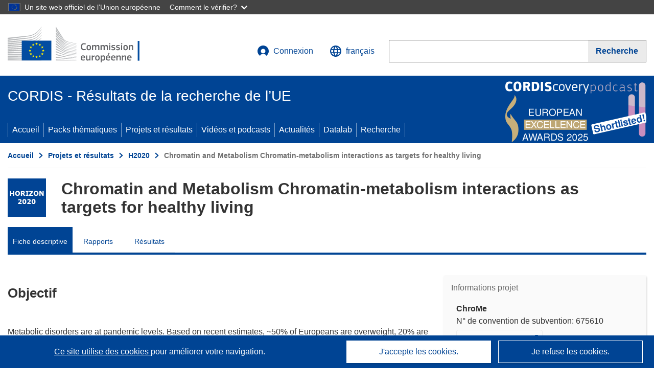

--- FILE ---
content_type: text/html; charset=UTF-8
request_url: https://cordis.europa.eu/project/id/675610/fr?isPreviewer=1
body_size: 28692
content:
	
	
<!DOCTYPE html>
<html lang="fr">
	<head>
		<meta charset="UTF-8">
		<title>Chromatin and Metabolism Chromatin-metabolism interactions as targets for healthy living | ChroMe | Projet | Fiche descriptive | H2020 | CORDIS | Commission européenne</title>
		<meta name="viewport" content="width=device-width, initial-scale=1">

		<link rel="icon" type="image/png" href="/favicon-96x96.png" sizes="96x96" />
		<link rel="icon" type="image/svg+xml" href="/favicon.svg" />
		<link rel="shortcut icon" href="/favicon.ico" />
		<link rel="apple-touch-icon" sizes="180x180" href="/apple-touch-icon.png" />
		<link rel="manifest" href="/site.webmanifest" />

					<meta name="robots" content="noindex">
				<meta content="IE=edge,chrome=1" http-equiv="X-UA-Compatible">                                                             <meta http-equiv='Content-Language' content='fr'>
                                                        <meta name='language' content='fr'>
                                                        <meta name='available_languages' content='de,en,es,fr,it,pl'>
                                                        <meta name='creator' content='CORDIS'>
                                                        <meta name='DCSext.w_lang' content='fr'>
                                                        <meta name='description' content='Metabolic disorders are at pandemic levels. Based on recent estimates, ~50% of Europeans are overweight, 20% are obese and 10% have type II diabetes. Obesity and insulin resistance impact European health to the tune of €110 billion per year. These disorders have genetic...'>
                                                        <meta name='google-site-verification' content='mOeFdYEynpXivBod6K_Jfd-DiS9RGAXfuojTCwrdPOU'>
                                                        <meta name='msvalidate.01' content='CA810A096AD6CB74DF1B7CE7773818CB'>
                                                        <meta name='publisher' content='Publication Office/CORDIS'>
                                                        <meta name='type' content='57'>
                                                        <meta name='keywords' content='ChroMe,Chromatin and Metabolism Chromatin-metabolism interactions as targets for healthy living,,H2020-EU.1.3.,H2020,MSCA-ITN-2015-ETN,,Research &amp; Development'>
                                                        <meta name='DCSext.w_user_aut' content='0'>
                                                        <meta name='twitter:description' content='Metabolic disorders are at pandemic levels. Based on recent estimates, ~50% of Europeans are overweight, 20% are obese and 10% have type II diabetes. Obesity and insulin resistance impact European health to the tune of €110 billion per year. These disorders have genetic...'>
                                                        <meta property='og:description' content='Metabolic disorders are at pandemic levels. Based on recent estimates, ~50% of Europeans are overweight, 20% are obese and 10% have type II diabetes. Obesity and insulin resistance impact European health to the tune of €110 billion per year. These disorders have genetic...'>
                                                        <meta name='article:tag' content='pandemics, diabetes, physiology, obesity, epigenetics'>
                                                        <meta name='title' content='Chromatin and Metabolism Chromatin-metabolism interactions as targets for healthy living | ChroMe | Projet | Fiche descriptive | H2020 | CORDIS | Commission européenne'>
                                                        <meta name='basename' content='project'>
                                                        <meta name='twitter:title' content='Chromatin and Metabolism Chromatin-metabolism interactions as targets for healthy living | ChroMe | Projet | Fiche descriptive | H2020 | CORDIS | Commission européenne'>
                                                        <meta name='DCSext.w_rcn' content='202537'>
                                                        <meta name='WT.cg_s' content='H2020-EU.1.3., H2020-EU.1.3.1.'>
                                                        <meta name='WT.cg_n' content='Projects and Results'>
                                                        <meta name='stats_nature' content=''>
                                                        <meta name='stats_fields_science' content='/21/33/137/133/9678651, /21/39/179/681, /21/35/161, /21/33/117/38005658, /23/49/337/44114657'>
                                                        <meta property='og:title' content='Chromatin and Metabolism Chromatin-metabolism interactions as targets for healthy living | ChroMe | Projet | Fiche descriptive | H2020 | CORDIS | Commission européenne'>
                                                        <meta name='fb:admins' content='350243252149718'>
                                                        <meta name='DCSext.w_pro_prog' content='H2020-EU.1.3., H2020-EU.1.3.1.'>
                                                        <meta name='DCSext.w_pro_coor_country' content='DE'>
                                                        <meta name='DCSext.w_pro_subprog_area' content='MSCA-ITN-2015-ETN'>
                                                        <meta name='DCSext.w_pro_funding' content='MSCA-ITN-ETN - European Training Networks'>
                                                        <meta name='DCSext.w_collection' content='project'>
                                                        <meta name='DCSext.w_rcn_type' content='project'>
                                                        <meta name='twitter:card' content='summary'>
                                                        <meta name='twitter:site' content='@CORDIS_EU'>
                                                        <meta name='twitter:creator' content='@CORDIS_EU'>
                                                        <meta property='og:type' content='article'>
                                                        <meta property='og:site_name' content='CORDIS | European Commission'>
                                                        <meta name='contentCreationDate' content='2016-05-02 12:32:50'>
                                                        <meta name='contentUpdateDate' content='2022-08-18 09:30:12'>
                                                        <meta name='publicationDate' content='2022-08-18 09:30:12'>
                                                        <meta name='lastUpdateDate' content='2025-11-03 09:43:59'>
                                                        <meta name='twitter:image' content='https://cordis.europa.eu/projects/icons/logo_h2020_big.jpg'>
                                                        <meta property='og:image' content='https://cordis.europa.eu/projects/icons/logo_h2020_big.jpg'>
    
                        <meta og:title='Chromatin and Metabolism Chromatin-metabolism interactions as targets for healthy living | ChroMe | Projet | Fiche descriptive | H2020 | CORDIS | Commission européenne'>
                    <meta twitter:title='Chromatin and Metabolism Chromatin-metabolism interactions as targets for healthy living | ChroMe | Projet | Fiche descriptive | H2020 | CORDIS | Commission européenne'>
                    <meta title='Chromatin and Metabolism Chromatin-metabolism interactions as targets for healthy living | ChroMe | Projet | Fiche descriptive | H2020 | CORDIS | Commission européenne'>
            
            <link rel="canonical" href="https://cordis.europa.eu/project/id/675610/fr" />
    
                                                    <script type="application/ld+json" id="structuredDataArticle">
                    {"@context":"https://schema.org","@type":"Article","author":{"@type":"GovernmentOrganization","name":"CORDIS, cordis.europa.eu","url":"https://cordis.europa.eu"},"headline":"Chromatin and Metabolism Chromatin-metabolism interactions as targets for healthy living","description":"Project from EU research framework programmes","image":["https://cordis.europa.eu"],"datePublished":"2022-08-18 09:30:12","dateModified":"2016-05-02 12:32:50"}
                </script>
                        
    <meta property="og:url" content="https://cordis.europa.eu/project/id/675610/fr">
    <meta name="url" content="https://cordis.europa.eu/project/id/675610/fr">


					<link rel="stylesheet" href="/build/94.b20776ee.css"><link rel="stylesheet" href="/build/main.a79cb498.css">
				<script defer src="https://webtools.europa.eu/load.js" type="text/javascript"></script>
	</head>
	<body>
		<a href="#c-main" class="ecl-link ecl-link--primary ecl-skip-link" id="skip-id">Skip to main content</a>
		<div id="globan-here"></div>
		<div id="survey"></div>
		<div id="banners"></div>

				<header class="ecl-site-header ecl-site-header--has-menu c-header d-print-none" data-ecl-auto-init="SiteHeader" lang="fr">
	<div class="ecl-site-header__background">
		<div class="ecl-site-header__header">
			<div class="ecl-site-header__container ecl-container container container-full">
				<div class="ecl-site-header__top" data-ecl-site-header-top>
					 <a href="https://commission.europa.eu/index_fr" class="ecl-link ecl-link--standalone ecl-site-header__logo-link" target="_blank">
						<picture class="ecl-picture ecl-site-header__picture">
							<source srcset="/build/images/preset-ec/logo/positive/logo-ec--fr.svg" media="(min-width: 996px)">
							<img class="ecl-site-header__logo-image" src="/build/images/preset-ec/logo/positive/logo-ec--fr.svg" alt="Aller à la page d’accueil de la Commission européenne"/>
						</picture>
					 	<span class="sr-only">(s’ouvre dans une nouvelle fenêtre)</span>
					</a>
					<div
						class="ecl-site-header__action">
						<!-- UPDATED CUSTOM SIGN IN MENU -->
						<div class="ecl-site-header__account">
																																																						<a class="ecl-button ecl-button--tertiary ecl-site-header__login-toggle c-login c-login--base" href="https://cordis.europa.eu/login/fr?extUrl=https://cordis.europa.eu%2Fproject%2Fid%2F675610%2Ffr%3FisPreviewer%3D1">
								<svg class="ecl-icon ecl-icon--s ecl-site-header__icon" focusable="false" aria-hidden="false" role="img">
									<title>Connexion</title>
									<use xlink:href="/build/images/preset-ec/icons/icons.svg#log-in"></use>
								</svg>
								Connexion
							</a>
						</div>
						<!-- END CUSTOM SIGN IN MENU -->
						<div class="ecl-site-header__language">
							<a class="ecl-button ecl-button--tertiary ecl-site-header__language-selector etransNo" href="/assets/preset-ec/icons/icon#ahl85" data-ecl-language-selector role="button" aria-label="Changer de langue, la langue actuelle est l’anglais" aria-controls="language-list-overlay">
								<span class="ecl-site-header__language-icon">
									<svg class="ecl-icon ecl-icon--s ecl-site-header__icon" focusable="false" aria-hidden="false" role="img">
										<title>français</title>
										<use xlink:href="/build/images/preset-ec/icons/icons.svg#global"></use>
									</svg>
								</span>
								<span id="lang_name">français</span>
							</a>
							<div class="ecl-site-header__language-container" id="language-list-overlay" hidden data-ecl-language-list-overlay aria-labelledby="ecl-site-header__language-title" role="dialog">
								<div class="ecl-site-header__language-header">
									<div class="ecl-site-header__language-title" id="ecl-site-header__language-title">
										Veuillez choisir une langue
									</div>
									<button class="ecl-button ecl-button--tertiary ecl-site-header__language-close ecl-button--icon-only" type="submit" data-ecl-language-list-close>
										<span class="ecl-button__container">
											<span class="ecl-button__label sr-only" data-ecl-label="true">Fermer</span>
											<svg class="ecl-icon ecl-icon--m ecl-button__icon" focusable="false" aria-hidden="true" data-ecl-icon>
												<use xlink:href="/build/images/preset-ec/icons/icons.svg#close-filled"></use>
											</svg>
										</span>
									</button>
								</div>
								<div
									class="ecl-site-header__language-content">
																		<div class="ecl-site-header__language-category ecl-site-header__language-category--2-col" data-ecl-language-list-eu>
										<div class="ecl-site-header__language-category-title">Langues de CORDIS:</div>
										<ul class="ecl-site-header__language-list etransNo">
																																																												<li class="ecl-site-header__language-item">
													<a href="/project/id/675610/es?isPreviewer=1" class="ecl-link ecl-link--standalone ecl-link--no-visited ecl-site-header__language-link " lang="es" hreflang="es" data-se="lang_change_button">
														<span class="ecl-site-header__language-link-code">es</span>
														<span class="ecl-site-header__language-link-label">español</span>
													</a>
												</li>
																																																												<li class="ecl-site-header__language-item">
													<a href="/project/id/675610/de?isPreviewer=1" class="ecl-link ecl-link--standalone ecl-link--no-visited ecl-site-header__language-link " lang="de" hreflang="de" data-se="lang_change_button">
														<span class="ecl-site-header__language-link-code">de</span>
														<span class="ecl-site-header__language-link-label">Deutsch</span>
													</a>
												</li>
																																																												<li class="ecl-site-header__language-item">
													<a href="/project/id/675610?isPreviewer=1" class="ecl-link ecl-link--standalone ecl-link--no-visited ecl-site-header__language-link " lang="en" hreflang="en" data-se="lang_change_button">
														<span class="ecl-site-header__language-link-code">en</span>
														<span class="ecl-site-header__language-link-label">English</span>
													</a>
												</li>
																																																												<li class="ecl-site-header__language-item">
													<a href="/project/id/675610/fr?isPreviewer=1" class="ecl-link ecl-link--standalone ecl-link--no-visited ecl-site-header__language-link ecl-site-header__language-link--active" lang="fr" hreflang="fr" data-se="lang_change_button">
														<span class="ecl-site-header__language-link-code">fr</span>
														<span class="ecl-site-header__language-link-label">français</span>
													</a>
												</li>
																																																												<li class="ecl-site-header__language-item">
													<a href="/project/id/675610/it?isPreviewer=1" class="ecl-link ecl-link--standalone ecl-link--no-visited ecl-site-header__language-link " lang="it" hreflang="it" data-se="lang_change_button">
														<span class="ecl-site-header__language-link-code">it</span>
														<span class="ecl-site-header__language-link-label">italiano</span>
													</a>
												</li>
																																																												<li class="ecl-site-header__language-item">
													<a href="/project/id/675610/pl?isPreviewer=1" class="ecl-link ecl-link--standalone ecl-link--no-visited ecl-site-header__language-link " lang="pl" hreflang="pl" data-se="lang_change_button">
														<span class="ecl-site-header__language-link-code">pl</span>
														<span class="ecl-site-header__language-link-label">polski</span>
													</a>
												</li>
																					</ul>
									</div>
																		<div class="ecl-site-header__language-category" data-ecl-language-list-non-eu="">
										<div class="ecl-site-header__language-category-title">Traduction automatique:</div>
										<p>Ceci est une traduction automatique fournie par le service eTranslation de la Commission européenne destinée à faciliter la compréhension de cette page. <a href="https://ec.europa.eu/info/use-machine-translation-europa-exclusion-liability_fr" class="link--external" target="_blank" rel="noopener" aria-label="(s’ouvre dans une nouvelle fenêtre)">Veuillez lire les conditions d’utilisation</a>.</p>
										<div class="c-header__machine-container etransNo">
											<select name="machine-lang-options" id="machine-lang-options" class="o-select">
																									<option value="bg">български</option>
																									<option value="es">español</option>
																									<option value="cs">čeština</option>
																									<option value="da">dansk</option>
																									<option value="de">Deutsch</option>
																									<option value="et">eesti</option>
																									<option value="el">ελληνικά</option>
																									<option value="en">English</option>
																									<option value="fr">français</option>
																									<option value="ga">Gaeilge</option>
																									<option value="hr">hrvatski</option>
																									<option value="it">italiano</option>
																									<option value="lv">latviešu</option>
																									<option value="lt">lietuvių</option>
																									<option value="hu">magyar</option>
																									<option value="mt">Malti</option>
																									<option value="nl">Nederlands</option>
																									<option value="pl">polski</option>
																									<option value="pt">português</option>
																									<option value="ro">română</option>
																									<option value="sk">slovenčina</option>
																									<option value="sl">slovenščina</option>
																									<option value="fi">suomi</option>
																									<option value="sv">svenska</option>
																									<option value="ru">русский</option>
																									<option value="uk">Українська</option>
																							</select>
											<button class="o-btn" id="trigger-etrans">Traduire</button>
										</div>
									</div>
								</div>
							</div>
						</div>
						<div class="ecl-site-header__search-container" role="search" aria-label="Recherche">
							<a class="ecl-button ecl-button--tertiary ecl-site-header__search-toggle" href="#" data-ecl-search-toggle="true" aria-controls="search-form-id" aria-expanded="false">
								<svg class="ecl-icon ecl-icon--s ecl-site-header__icon" focusable="false" aria-hidden="false" role="img">
									<title>Recherche</title>
									<use xlink:href="/build/images/preset-ec/icons/icons.svg#search"></use>
								</svg>
								Recherche
							</a>
							<form class="ecl-search-form ecl-site-header__search" role="search" arial-label="Search on CORDIS" data-ecl-search-form action="/search/fr" id="header_search-form" aria-label="Recherche">
								<div class="ecl-form-group">
									<label for="search-input-id" id="search-input-id-label" class="ecl-form-label ecl-search-form__label">Recherche</label>
									<input id="search-input-id" class="ecl-text-input ecl-text-input--m ecl-search-form__text-input" type="search" name="query"/>
								</div>
								<button class="ecl-button ecl-button--ghost ecl-search-form__button ppas-oss_launch-search3" type="submit" aria-label="Recherche" data-se="header_searchform_button">
									<span class="ecl-button__container" data-se="header_searchform_text">
										<svg class="ecl-icon ecl-icon--xs ecl-button__icon" focusable="false" aria-hidden="true" data-ecl-icon>
											<use xlink:href="/build/images/preset-ec/icons/icons.svg#search"></use>
										</svg>
										<span class="ecl-button__label t-text-bold" style="margin: 0" data-ecl-label="true">Recherche</span>
									</span>
								</button>
							</form>
						</div>
					</div>
				</div>
			</div>
		</div>
		<div class="ecl-site-header__message">
			<div class="ecl-container">
								<div id="custom-etrans">
    <div id="etrans-here"></div>
    <div id="customReceiver"></div>
</div>

<script type="application/json">
{
    "service": "etrans",
    "renderTo": "#etrans-here",
    "languages": {
        "exclude": [
            "en"
        ]
    },
    "renderAs": {
        "icon": false,
        "link": false,
        "button": false
    },
    "config": {
       "targets": {
            "receiver": "#customReceiver"
        },
        "mode": "lc2023"
    },
    "hidden": false,
    "lang": "fr"
}
</script>
			</div>
		</div>
	</div>
	<div class="ecl-site-header__banner">
		<div class="ecl-container container container-full">
																		<div class="ecl-site-header__site-name c-site-name  " data-env="" data-se="cordis_title">CORDIS - Résultats de la recherche de l’UE</div>
			<div class="ecl-site-header__site-name c-site-name--short   " data-env="" data-se="cordis_title">CORDIS</div>
		</div>
	</div>
	<nav class="ecl-menu" data-ecl-menu data-ecl-menu-max-lines="2" data-ecl-auto-init="Menu" data-ecl-menu-label-open="Menu" data-ecl-menu-label-close="Close" aria-expanded="false" role="navigation">
		<div class="ecl-menu__overlay"></div>
		<div class="ecl-container ecl-menu__container container container-full">
			<a href="#" class="ecl-link ecl-link--standalone ecl-link--icon ecl-button ecl-button--tertiary ecl-menu__open ecl-link--icon-only" data-ecl-menu-open>
				<svg class="ecl-icon ecl-icon--m ecl-link__icon" focusable="false" aria-hidden="true">
					<use xlink:href="/build/images/preset-ec/icons/icons.svg#hamburger"></use>
				</svg>
				<span class="ecl-link__label">Menu</span>
			</a>
			<section class="ecl-menu__inner" data-ecl-menu-inner role="application" aria-label="Menu">
				<header class="ecl-menu__inner-header">
					<button class="ecl-button ecl-button--ghost ecl-menu__close ecl-button--icon-only" type="submit" data-ecl-menu-close>
						<span class="ecl-button__container">
							<span class="ecl-button__label sr-only" data-ecl-label="true">Fermer</span>
							<svg class="ecl-icon ecl-icon--m ecl-button__icon" focusable="false" aria-hidden="true" data-ecl-icon>
								<use xlink:href="/build/images/preset-ec/icons/icons.svg#close"></use>
							</svg>
						</span>
					</button>
					<div class="ecl-menu__title">Menu</div>
					<button class="ecl-button ecl-button--ghost ecl-menu__back" type="submit" data-ecl-menu-back>
						<span class="ecl-button__container">
							<svg class="ecl-icon ecl-icon--xs ecl-icon--rotate-270 ecl-button__icon" focusable="false" aria-hidden="true" data-ecl-icon>
								<use xlink:href="/build/images/preset-ec/icons/icons.svg#corner-arrow"></use>
							</svg>
							<span class="ecl-button__label" data-ecl-label="true">Back</span>
						</span>
					</button>
				</header>
				<button class="ecl-button ecl-button--ghost ecl-menu__item ecl-menu__items-previous ecl-button--icon-only" type="button" data-ecl-menu-items-previous tabindex="-1">
					<span class="ecl-button__container">
						<svg class="ecl-icon ecl-icon--s ecl-icon--rotate-270 ecl-button__icon" focusable="false" aria-hidden="true" data-ecl-icon>
							<use xlink:href="/build/images/preset-ec/icons/icons.svg#corner-arrow"></use>
						</svg>
						<span class="ecl-button__label" data-ecl-label="true">Previous
							              items</span>
					</span>
				</button>
				<button class="ecl-button ecl-button--ghost ecl-menu__item ecl-menu__items-next ecl-button--icon-only" type="button" data-ecl-menu-items-next tabindex="-1">
					<span class="ecl-button__container">
						<svg class="ecl-icon ecl-icon--s ecl-icon--rotate-90 ecl-button__icon" focusable="false" aria-hidden="true" data-ecl-icon>
							<use xlink:href="/build/images/preset-ec/icons/icons.svg#corner-arrow"></use>
						</svg>
						<span class="ecl-button__label" data-ecl-label="true">Next
							              items</span>
					</span>
				</button>

				<ul class="ecl-menu__list" data-ecl-menu-list>
															<li class="ecl-menu__item " data-ecl-menu-item id="ecl-menu-item-demo-0">
						<a href="/fr" class="ecl-menu__link"  data-se="main-menu-link" data-ecl-menu-link data-seid="home">
							Accueil
						</a>
					</li>
															<li class="ecl-menu__item " data-ecl-menu-item id="ecl-menu-item-demo-0">
						<a href="/thematic-packs/fr" class="ecl-menu__link"  data-se="main-menu-link" data-ecl-menu-link data-seid="packs">
							Packs thématiques
						</a>
					</li>
															<li class="ecl-menu__item " data-ecl-menu-item id="ecl-menu-item-demo-0">
						<a href="/projects/fr" class="ecl-menu__link"  data-se="main-menu-link" data-ecl-menu-link data-seid="projects-results">
							Projets et résultats
						</a>
					</li>
															<li class="ecl-menu__item " data-ecl-menu-item id="ecl-menu-item-demo-0">
						<a href="/videos-podcasts/fr" class="ecl-menu__link"  data-se="main-menu-link" data-ecl-menu-link data-seid="videos-podcasts">
							Vidéos et podcasts
						</a>
					</li>
															<li class="ecl-menu__item " data-ecl-menu-item id="ecl-menu-item-demo-0">
						<a href="/news/fr" class="ecl-menu__link"  data-se="main-menu-link" data-ecl-menu-link data-seid="news">
							Actualités
						</a>
					</li>
															<li class="ecl-menu__item " data-ecl-menu-item id="ecl-menu-item-demo-0">
						<a href="/datalab/fr" class="ecl-menu__link"  data-se="main-menu-link" data-ecl-menu-link data-seid="datalab">
							Datalab
						</a>
					</li>
										<li class="ecl-menu__item " data-ecl-menu-item id="ecl-menu-item-demo-0">
						<a href="/search/fr" class="ecl-menu__link"  data-se="main-menu-link" data-ecl-menu-link data-seid="search">
							Recherche
						</a>
					</li>
				</ul>
			</section>
		</div>
	</nav>
  <!-- ADVERT -->
    <div class="c-cordis-advert__container c-cordis-advert__fr">
      <div class="ecl-container container container-full c-cordis-advert__inner">
        <a href="/article/id/461119-50-turning-to-nature-for-urban-solutions/fr" class="c-cordis-advert__link">
          <img class="c-cordis-advert__img-lg" src="/images/cordis-adverts/podcast-50-large.png" alt="CORDIScovery podcast 50th episode" />
          <img class="c-cordis-advert__img-sm" src="/images/cordis-adverts/podcast-50-small.png" alt="CORDIScovery podcast 50th episode" />
        </a>
      </div>
    </div>
  <!-- END ADVERT -->
</header>


		<div class="o-wrapper o-wrapper--webux">
			   <nav
        class="ecl-breadcrumb"
        aria-label="Vous êtes ici:"
        data-ecl-breadcrumb="true"
        data-ecl-auto-init="Breadcrumb"
    >
        <ol class="container container-full ecl-breadcrumb__container">
                                                                                        <li class="ecl-breadcrumb__segment" data-ecl-breadcrumb-item="static">
                                            <a href="/fr" class="ecl-breadcrumb__link ecl-link ecl-link--no-visited ecl-link--standalone" >
                                                                                                Accueil
                                                                                    </a>
                                                    <svg class="ecl-icon ecl-icon--2xs ecl-icon--rotate-90 ecl-breadcrumb__icon" focusable="false" aria-hidden="true" role="presentation">
                                <use xlink:href="/build/images/preset-ec/icons/icons.svg#corner-arrow"></use>
                            </svg>
                                            </li>
                                                                                        <li class="ecl-breadcrumb__segment ecl-breadcrumb__segment--ellipsis" data-ecl-breadcrumb-ellipsis="">
                            <button class="ecl-button ecl-button--ghost ecl-breadcrumb__ellipsis" type="button" data-ecl-breadcrumb-ellipsis-button="" aria-label="Cliquer pour agrandir">…</button>
                            <svg class="ecl-icon ecl-icon--2xs ecl-icon--rotate-90 ecl-breadcrumb__icon" focusable="false" aria-hidden="true" role="presentation">
                                <use xlink:href="/build/images/preset-ec/icons/icons.svg#corner-arrow"></use>
                            </svg>
                        </li>
                                                            <li class="ecl-breadcrumb__segment" data-ecl-breadcrumb-item="expandable">
                                            <a href="/projects/fr" class="ecl-breadcrumb__link ecl-link ecl-link--no-visited ecl-link--standalone" >
                                                                                                Projets et résultats
                                                                                    </a>
                                                    <svg class="ecl-icon ecl-icon--2xs ecl-icon--rotate-90 ecl-breadcrumb__icon" focusable="false" aria-hidden="true" role="presentation">
                                <use xlink:href="/build/images/preset-ec/icons/icons.svg#corner-arrow"></use>
                            </svg>
                                            </li>
                                                                                                        <li class="ecl-breadcrumb__segment" data-ecl-breadcrumb-item="static">
                                            <a href="/programme/id/H2020/fr" class="ecl-breadcrumb__link ecl-link ecl-link--no-visited ecl-link--standalone" >
                                                                                                H2020
                                                                                    </a>
                                                    <svg class="ecl-icon ecl-icon--2xs ecl-icon--rotate-90 ecl-breadcrumb__icon" focusable="false" aria-hidden="true" role="presentation">
                                <use xlink:href="/build/images/preset-ec/icons/icons.svg#corner-arrow"></use>
                            </svg>
                                            </li>
                                                                                                            <li class="ecl-breadcrumb__segment ecl-breadcrumb__current-page" data-ecl-breadcrumb-item="static" aria-current="page">
                                                                         Chromatin and Metabolism Chromatin-metabolism interactions as targets for healthy living
                                                                    </li>
                                    </ol>
    </nav>

			
            <section class="container container-full c-project__header-section">
        <div class="c-header-project">
    
    
    <div class="c-header-project row">
                            <div class="col-12 col-md-auto c-header-project__logo-container" data-se="project_heading__icon">
                <img src="/images/projects/icons/logo-h2020.jpg" class="c-header-project__logo" alt="" aria-hidden="true" width="75" height="75" />
            </div>
        
                            <div class="col-12 col-md-10 c-header-project__title-container">
                                    <h1 class="c-header-project__title">Chromatin and Metabolism Chromatin-metabolism interactions as targets for healthy living</h1>
                            </div>
            </div>
</div>

                                    
<nav class="c-menu-project">
    <div class="row">
        <div class="col-12 c-menu-project__mobile">
                <div class="c-collapse c-selector-collapse  c-collapse--search">
    <div class="c-collapse__item">
        <div class="c-collapse__header">
            <a href="#" class="c-collapse__link " role="button">
                
                                    <span class="c-collapse__title" >Fiche descriptive</span>
                
                            </a>
                    </div>

        <div class="c-collapse__content  c-collapse__content--no-padding">
                                <ul class="c-menu-project__menu" role="menu">
                                            <li class="c-menu-project__menu-item c-menu-project__menu-item--active">
                            <a href="/project/id/675610/fr" role="menuitem" class="c-menu-project__menu-link c-menu-project__menu-link--active" aria-current="page">
                                Fiche descriptive
                            </a>
                        </li>
                                            <li class="c-menu-project__menu-item ">
                            <a href="/project/id/675610/reporting/fr" role="menuitem" class="c-menu-project__menu-link " aria-current="">
                                Rapports
                            </a>
                        </li>
                                            <li class="c-menu-project__menu-item ">
                            <a href="/project/id/675610/results/fr" role="menuitem" class="c-menu-project__menu-link " aria-current="">
                                Résultats
                            </a>
                        </li>
                                    </ul>
                        </div>
    </div>
</div>        </div>

        <div class="col-12 c-menu-project__desktop">
            <ul class="c-menu-project__menu" role="menu">
                                                    <li class="c-menu-project__menu-item">
                        <a href="/project/id/675610/fr" role="menuitem" class="c-menu-project__menu-link c-menu-project__menu-link--active" aria-current="page">
                            Fiche descriptive
                        </a>
                    </li>
                                    <li class="c-menu-project__menu-item">
                        <a href="/project/id/675610/reporting/fr" role="menuitem" class="c-menu-project__menu-link " aria-current="">
                            Rapports
                        </a>
                    </li>
                                    <li class="c-menu-project__menu-item">
                        <a href="/project/id/675610/results/fr" role="menuitem" class="c-menu-project__menu-link " aria-current="">
                            Résultats
                        </a>
                    </li>
                            </ul>
        </div>
    </div>
</nav>
    </section>

        <div id="pdfLoaded"></div>
        <div id="metaLoaded"></div>

        <div class="container container-full">
            <div class="row t-row-print">
                                <aside class="col-12 col-lg-4 c-article__aside">
                    <div class="c-project-info" data-se="project__info">
			<h2 class="c-project-info__title">
			Informations projet
		</h2>
	

	<div class="c-project-info__content">
		<div class="p-col-6">
										<div class="c-project-info__acronym">ChroMe</div>
													<div class="c-project-info__id">
					N° de convention de subvention:
					675610
				</div>
			
												
		
	
	<a href="https://arquivo.pt/wayback/20201229225952/https://www.chromenetwork.eu/" class="ppas-project_weblink c-project-info__link weblink-item link--external" target="_blank" rel="noopener noreferrer" title="Lien externe: Project website">
		<span class="sr-only">(s’ouvre dans une nouvelle fenêtre)</span>
		Site Web du projet
			</a>
	
															
							<div>
					<br/>
					<div class="c-project-info__label-container">
						<span class="c-project-info__label">DOI</span>
						<span class="c-tooltip t-color-text-brand" tabindex="0">
							<span class="fa-solid fa-info fa-info--custom-circle"></span>
							<div class="c-tooltip__in" aria-role="tooltip">
									<p>Chaque projet (à partir de H2020) se voit attribuer un identifiant d’objet numérique (DOI pour «Digital Object Identifier»).</p>
									<span aria-hidden="true"></span>
							</div>
						</span>
					</div>
					
					<a href="https://doi.org/10.3030/675610" target="_blank" class="link--external" rel="noopener noreferrer">10.3030/675610</a>
				</div>
			
															<div class="c-project-info__status t-margin-top-20 t-margin-bottom-5">
						Projet clôturé
					</div>
										


							<div data-se="project__info-signature">
					<br/>
					<span class="c-project-info__label">Date de signature de la CE</span>
					5 Avril 2016
				</div>
			
			<div class="c-project-info__timeline t-padding-top-15">
				<div class="row">
					<div class="col-6">
						<span class="c-project-info__label">Date de début</span>
						1 Mars 2016
					</div>
					<div class="col-6 t-text-align-right">
						<span class="c-project-info__label">Date de fin</span>
						29 Février 2020
					</div>
				</div>
									<div class="c-project-info__progress" aria-hidden="true">
						<div class="c-project-info__percentage" style="width: 100%;"></div>
					</div>
							</div>
		</div>

		<div class="p-col-6">
							<div class="c-project-info__fund">
					<span class="c-project-info__label" id="projectInfoFundedUnder">
						Financé au titre de
					</span>
											<ul aria-labelledby="projectInfoFundedUnder" class="c-project-info__fund-list c-project-info__fund-list_2022">
															<li>EXCELLENT SCIENCE - Marie Skłodowska-Curie Actions</li>
													</ul>
														</div>
			
							<div class="c-project-info__budget">
					<div class="row">
						<div class="col-6 align-self-center t-padding-top-15">
							<div class="c-project-info__overall">
								<div class="c-project-info__label-container">
									<span class="c-project-info__label">Coût total</span>
									<span class="c-tooltip t-color-text-brand" tabindex="0">
										<span class="fa-solid fa-info fa-info--custom-circle"></span>
										<div class="c-tooltip__in" aria-role="tooltip">
												<p>Le montant total investi dans le projet. Le coût total comprend la contribution de l’UE ainsi que les autres coûts du projet non couverts par le financement de l’UE. Il est exprimé en euros.</p>
												<span aria-hidden="true"></span>
										</div>
									</span>
								</div>
																	€
									3 825 128,16
															</div>

							<div class="c-project-info__eu">
								<div class="c-project-info__label-container">
									<span class="c-project-info__label">Contribution de l’UE</span>
									<span class="c-tooltip" tabindex="0">
										<span class="fa-solid fa-info fa-info--custom-circle"></span>
										<div class="c-tooltip__in" aria-role="tooltip">
												<p>Somme d’argent, accordée sous forme de subvention directe ou de don, provenant du budget de l’UE pour financer une action destinée à contribuer à la réalisation d’un objectif politique de l’UE ou au fonctionnement d’un organisme qui poursuit un but d’intérêt général de l’UE ou dont l’objectif s’inscrit dans le cadre d’une politique de l’UE et vient à son appui. La somme des contributions de l’UE versées par tous les participants à un projet est égale au montant de la subvention.</p>
												<span aria-hidden="true"></span>
										</div>
									</span>
								</div>
																	€ 3 825 128,16
															</div>
						</div>

						<div class="col-6 d-flex justify-content-center align-content-end">
															<div class="c-project-info__donut-container">
									<div class="c-chart">
	<div class="c-chart-svg">
		<svg width="100%" height="100%" viewbox="-1 -1 42 42" class="donut">
			<circle class="c-chart-hole" cx="20" cy="20" r="15.91549430918954"></circle>
			<circle class="c-chart-ring" cx="20" cy="20" r="15.91549430918954"></circle>
			<circle class="c-chart-segment-cap" cx="20" cy="20" r="15.91549430918954" stroke-dasharray="100 0"></circle>
			<circle class="c-chart-segment" cx="20" cy="20" r="15.91549430918954" stroke-dasharray="100 0"></circle>
		</svg>
	</div>
	<div class="c-chart-details">
					<div class="c-chart-details-one">
				<span class="c-chart-details-color"></span>
				<span class="c-chart-details-text">3 825 128,16</span>
			</div>
					</div>
</div>

								</div>

													</div>
					</div>
				</div>
			
			
							<div class="c-project-info__coord t-padding-top-15">
					<span class="c-project-info__label">
						Coordonné par
					</span>
																										<p class="coordinated coordinated-name">
									LUDWIG-MAXIMILIANS-UNIVERSITAET MUENCHEN
									<br/>
																			<span class="fi fi-de flag-cordis" aria-hidden="true"></span>
										Germany
																	</p>
																											</div>
			
					</div>
	</div>
</div>


                    
                    
                    
                    
                    
                    
                </aside>

                <article class="col-12 col-lg-8 order-lg-first">

                                        
                                            <div id="c-objective" lang="en" class="c-factsheet__section ">
                                                            <h2>Objectif</h2>
                            
                            <p class="c-article__text">
                                Metabolic disorders are at pandemic levels. Based on recent estimates, ~50% of Europeans are overweight, 20% are obese and 10% have type II diabetes. Obesity and insulin resistance impact European health to the tune of €110 billion per year. These disorders have genetic, nutritional and lifestyle causes. However, the molecular mechanisms that link nutrients and lifestyle to gene activity and chromatin are poorly understood, and drug targets are only starting to be identified. Pioneering experiments by ChroMe labs now reveal how sugars, exercise, the gut microbiome and novel drugs regulate chromatin. These novel links promise to substantially improve our understanding and treatment of metabolic disorders. National governments and the EU invest major resources to address the burden of the “metabolic syndrome”. However, there is an urgent need for expert human capital able to dissect metabolic diseases, exploit new targets and establish innovative therapies. No local nor international program currently provides adequate training at this emerging interface of chromatin and metabolism. <br/><br/>ChroMe establishes a timely and intersectorial ETN that exploits Europe’s strengths in epigenetics, physiology and medicine to translate our molecular knowledge of chromatin–metabolism interactions into therapies. Our ESRs receive advanced training in emerging technologies, bioinformatic and translational approaches, and all engage in collaborative PhD projects co-supervised by academia and industry. ChroMe’s extensive transferable skills, dissemination and public engagement program equips our ESRs with the experience and personal network needed for a career in metabolic health. By systematically involving the non-academic sector at every level in our research, training and management, ChroMe will craft future European leaders with the necessary knowledge and skills to fight the metabolic syndrome pandemic.
                            </p>
                        </div>
                    
                                                                    <div class="c-factsheet__section">
                            <h3 id="fieldofscience2" class="d-inline-flex align-items-center">
                                Champ scientifique (EuroSciVoc)
                                                                                                            <span class="c-tooltip euroscivoc-validity euroscivoc-valid-false" tabindex="0">
                                            <span class="fa-solid fa-info fa-info--custom-circle"></span>
                                            <div class="c-tooltip__in" aria-role="tooltip">
                                                <p>CORDIS classe les projets avec EuroSciVoc, une taxonomie multilingue des domaines scientifiques, grâce à un processus semi-automatique basé sur des techniques TLN. Voir:   <a  href='/about/euroscivoc'>Le vocabulaire scientifique européen</a>.</p>
                                                <span aria-hidden="true"></span>
                                            </div>
                                        </span>
                                                                                                </h3>

                            <ul 
                                aria-labelledby="fieldofscience2"
                                class="c-factsheet__list bold-last"
                            >
                                                                    <li>
                                                                                    <span><a href="/search/fr?q=%2Fproject%2Frelations%2Fcategories%2FeuroSciVoc%2Fcode%3D%27%2F21%2F%27 OR %2Fproject%2Frelations%2Fcategories%2FeuroSciVoc%2Fcode%3D%3D%27%2F21%27&amp;srt=%2Fproject%2FcontentUpdateDate%3Adecreasing" rel="nofollow">sciences médicales et de la santé</a><span class="fa-solid fa-angle-right c-factsheet__list-separator"></span></span>
                                                                                    <span><a href="/search/fr?q=%2Fproject%2Frelations%2Fcategories%2FeuroSciVoc%2Fcode%3D%27%2F21%2F33%2F%27 OR %2Fproject%2Frelations%2Fcategories%2FeuroSciVoc%2Fcode%3D%3D%27%2F21%2F33%27&amp;srt=%2Fproject%2FcontentUpdateDate%3Adecreasing" rel="nofollow">sciences de la santé</a><span class="fa-solid fa-angle-right c-factsheet__list-separator"></span></span>
                                                                                    <span><a href="/search/fr?q=%2Fproject%2Frelations%2Fcategories%2FeuroSciVoc%2Fcode%3D%27%2F21%2F33%2F137%2F%27 OR %2Fproject%2Frelations%2Fcategories%2FeuroSciVoc%2Fcode%3D%3D%27%2F21%2F33%2F137%27&amp;srt=%2Fproject%2FcontentUpdateDate%3Adecreasing" rel="nofollow">santé publique et environnementale</a><span class="fa-solid fa-angle-right c-factsheet__list-separator"></span></span>
                                                                                    <span><a href="/search/fr?q=%2Fproject%2Frelations%2Fcategories%2FeuroSciVoc%2Fcode%3D%27%2F21%2F33%2F137%2F133%2F%27 OR %2Fproject%2Frelations%2Fcategories%2FeuroSciVoc%2Fcode%3D%3D%27%2F21%2F33%2F137%2F133%27&amp;srt=%2Fproject%2FcontentUpdateDate%3Adecreasing" rel="nofollow">épidémiologie</a><span class="fa-solid fa-angle-right c-factsheet__list-separator"></span></span>
                                                                                    <span><a href="/search/fr?q=%2Fproject%2Frelations%2Fcategories%2FeuroSciVoc%2Fcode%3D%27%2F21%2F33%2F137%2F133%2F9678651%2F%27 OR %2Fproject%2Frelations%2Fcategories%2FeuroSciVoc%2Fcode%3D%3D%27%2F21%2F33%2F137%2F133%2F9678651%27&amp;srt=%2Fproject%2FcontentUpdateDate%3Adecreasing" rel="nofollow">pandémies</a></span>
                                                                            </li>
                                                                    <li>
                                                                                    <span><a href="/search/fr?q=%2Fproject%2Frelations%2Fcategories%2FeuroSciVoc%2Fcode%3D%27%2F21%2F%27 OR %2Fproject%2Frelations%2Fcategories%2FeuroSciVoc%2Fcode%3D%3D%27%2F21%27&amp;srt=%2Fproject%2FcontentUpdateDate%3Adecreasing" rel="nofollow">sciences médicales et de la santé</a><span class="fa-solid fa-angle-right c-factsheet__list-separator"></span></span>
                                                                                    <span><a href="/search/fr?q=%2Fproject%2Frelations%2Fcategories%2FeuroSciVoc%2Fcode%3D%27%2F21%2F39%2F%27 OR %2Fproject%2Frelations%2Fcategories%2FeuroSciVoc%2Fcode%3D%3D%27%2F21%2F39%27&amp;srt=%2Fproject%2FcontentUpdateDate%3Adecreasing" rel="nofollow">médecine clinique</a><span class="fa-solid fa-angle-right c-factsheet__list-separator"></span></span>
                                                                                    <span><a href="/search/fr?q=%2Fproject%2Frelations%2Fcategories%2FeuroSciVoc%2Fcode%3D%27%2F21%2F39%2F179%2F%27 OR %2Fproject%2Frelations%2Fcategories%2FeuroSciVoc%2Fcode%3D%3D%27%2F21%2F39%2F179%27&amp;srt=%2Fproject%2FcontentUpdateDate%3Adecreasing" rel="nofollow">endocrinologie</a><span class="fa-solid fa-angle-right c-factsheet__list-separator"></span></span>
                                                                                    <span><a href="/search/fr?q=%2Fproject%2Frelations%2Fcategories%2FeuroSciVoc%2Fcode%3D%27%2F21%2F39%2F179%2F681%2F%27 OR %2Fproject%2Frelations%2Fcategories%2FeuroSciVoc%2Fcode%3D%3D%27%2F21%2F39%2F179%2F681%27&amp;srt=%2Fproject%2FcontentUpdateDate%3Adecreasing" rel="nofollow">diabète</a></span>
                                                                            </li>
                                                                    <li>
                                                                                    <span><a href="/search/fr?q=%2Fproject%2Frelations%2Fcategories%2FeuroSciVoc%2Fcode%3D%27%2F21%2F%27 OR %2Fproject%2Frelations%2Fcategories%2FeuroSciVoc%2Fcode%3D%3D%27%2F21%27&amp;srt=%2Fproject%2FcontentUpdateDate%3Adecreasing" rel="nofollow">sciences médicales et de la santé</a><span class="fa-solid fa-angle-right c-factsheet__list-separator"></span></span>
                                                                                    <span><a href="/search/fr?q=%2Fproject%2Frelations%2Fcategories%2FeuroSciVoc%2Fcode%3D%27%2F21%2F35%2F%27 OR %2Fproject%2Frelations%2Fcategories%2FeuroSciVoc%2Fcode%3D%3D%27%2F21%2F35%27&amp;srt=%2Fproject%2FcontentUpdateDate%3Adecreasing" rel="nofollow">médecine fondamentale</a><span class="fa-solid fa-angle-right c-factsheet__list-separator"></span></span>
                                                                                    <span><a href="/search/fr?q=%2Fproject%2Frelations%2Fcategories%2FeuroSciVoc%2Fcode%3D%27%2F21%2F35%2F161%2F%27 OR %2Fproject%2Frelations%2Fcategories%2FeuroSciVoc%2Fcode%3D%3D%27%2F21%2F35%2F161%27&amp;srt=%2Fproject%2FcontentUpdateDate%3Adecreasing" rel="nofollow">physiologie</a></span>
                                                                            </li>
                                                                    <li>
                                                                                    <span><a href="/search/fr?q=%2Fproject%2Frelations%2Fcategories%2FeuroSciVoc%2Fcode%3D%27%2F21%2F%27 OR %2Fproject%2Frelations%2Fcategories%2FeuroSciVoc%2Fcode%3D%3D%27%2F21%27&amp;srt=%2Fproject%2FcontentUpdateDate%3Adecreasing" rel="nofollow">sciences médicales et de la santé</a><span class="fa-solid fa-angle-right c-factsheet__list-separator"></span></span>
                                                                                    <span><a href="/search/fr?q=%2Fproject%2Frelations%2Fcategories%2FeuroSciVoc%2Fcode%3D%27%2F21%2F33%2F%27 OR %2Fproject%2Frelations%2Fcategories%2FeuroSciVoc%2Fcode%3D%3D%27%2F21%2F33%27&amp;srt=%2Fproject%2FcontentUpdateDate%3Adecreasing" rel="nofollow">sciences de la santé</a><span class="fa-solid fa-angle-right c-factsheet__list-separator"></span></span>
                                                                                    <span><a href="/search/fr?q=%2Fproject%2Frelations%2Fcategories%2FeuroSciVoc%2Fcode%3D%27%2F21%2F33%2F117%2F%27 OR %2Fproject%2Frelations%2Fcategories%2FeuroSciVoc%2Fcode%3D%3D%27%2F21%2F33%2F117%27&amp;srt=%2Fproject%2FcontentUpdateDate%3Adecreasing" rel="nofollow">nutrition</a><span class="fa-solid fa-angle-right c-factsheet__list-separator"></span></span>
                                                                                    <span><a href="/search/fr?q=%2Fproject%2Frelations%2Fcategories%2FeuroSciVoc%2Fcode%3D%27%2F21%2F33%2F117%2F38005658%2F%27 OR %2Fproject%2Frelations%2Fcategories%2FeuroSciVoc%2Fcode%3D%3D%27%2F21%2F33%2F117%2F38005658%27&amp;srt=%2Fproject%2FcontentUpdateDate%3Adecreasing" rel="nofollow">obésité</a></span>
                                                                            </li>
                                                                    <li>
                                                                                    <span><a href="/search/fr?q=%2Fproject%2Frelations%2Fcategories%2FeuroSciVoc%2Fcode%3D%27%2F23%2F%27 OR %2Fproject%2Frelations%2Fcategories%2FeuroSciVoc%2Fcode%3D%3D%27%2F23%27&amp;srt=%2Fproject%2FcontentUpdateDate%3Adecreasing" rel="nofollow">sciences naturelles</a><span class="fa-solid fa-angle-right c-factsheet__list-separator"></span></span>
                                                                                    <span><a href="/search/fr?q=%2Fproject%2Frelations%2Fcategories%2FeuroSciVoc%2Fcode%3D%27%2F23%2F49%2F%27 OR %2Fproject%2Frelations%2Fcategories%2FeuroSciVoc%2Fcode%3D%3D%27%2F23%2F49%27&amp;srt=%2Fproject%2FcontentUpdateDate%3Adecreasing" rel="nofollow">sciences biologiques</a><span class="fa-solid fa-angle-right c-factsheet__list-separator"></span></span>
                                                                                    <span><a href="/search/fr?q=%2Fproject%2Frelations%2Fcategories%2FeuroSciVoc%2Fcode%3D%27%2F23%2F49%2F337%2F%27 OR %2Fproject%2Frelations%2Fcategories%2FeuroSciVoc%2Fcode%3D%3D%27%2F23%2F49%2F337%27&amp;srt=%2Fproject%2FcontentUpdateDate%3Adecreasing" rel="nofollow">génétique</a><span class="fa-solid fa-angle-right c-factsheet__list-separator"></span></span>
                                                                                    <span><a href="/search/fr?q=%2Fproject%2Frelations%2Fcategories%2FeuroSciVoc%2Fcode%3D%27%2F23%2F49%2F337%2F44114657%2F%27 OR %2Fproject%2Frelations%2Fcategories%2FeuroSciVoc%2Fcode%3D%3D%27%2F23%2F49%2F337%2F44114657%27&amp;srt=%2Fproject%2FcontentUpdateDate%3Adecreasing" rel="nofollow">épigénétique</a></span>
                                                                            </li>
                                                            </ul>

                                                                                                <div class="c-tooltip d-inline-block" tabindex="0">
                                        <span class="euroscivoc-valid-false">
                                            <button id="c-suggest-new-fos" class="o-btn o-btn--light t-margin-right-10" disabled>
                                                <span class="">Proposer de nouveaux domaines scientifiques</span>
                                                <span class="fa-chevron-down fas t-margin-left-15" id="suggest-new-chevron"></span>
                                            </button>
                                            <span class="fa-solid fa-info fa-info--custom-circle"></span>
                                            <div class="c-tooltip__in" aria-role="tooltip">
                                                <p>Vous devez vous identifier ou vous inscrire pour utiliser cette fonction</p>
                                                <span aria-hidden="true"></span>
                                            </div>
                                        </span>
                                  </div>
                                
                                <div class="d-none" id="suggest-ctg-fos-modal" data-projectId="675610" data-tra-be-notified="Être informé de l&#039;état de la déclaration">
  <div>
    <div class="c-modal__dialog c-modal__dialog--border" role="dialog">
      <div class="c-modal__dialog-header">
                <strong>Veuillez sélectionner les domaines scientifiques les plus pertinents pour ce projet</strong>
        <div class="c-modal__dialog-header-buttons">
          <button id="suggest-ctg-fos-modal-close" class="c-modal__dialog-header-button c-modal__dialog-header-button--close" aria-label="Fermer"><span aria-hidden="true" class="fa-solid fa-xmark"></span></button>
        </div>
      </div>

            <div class="c-modal__dialog-body" id="suggest-ctg-fos-step1">
        <div class="d-flex">
          <input type="search" id="suggest-ctg-fos-search" placeholder="Recherche"/>
          <button id="suggest-ctg-fos-search-clear">
              <span class="fa-solid fa-xmark"></span>
              <span class="sr-only">Clear input</span>
          </button>
        </div>
        <div>
          <div id="suggest-ctg-fos-list-container" class="c-suggest-ctg"></div>
        </div>
        <div class="c-suggest-ctg-modal__btn-container">
          <button id="c-confirm-fos-selection" class="o-btn o-btn--light">
            <span class="">Confirmer la sélection</span>
          </button>
        </div>
      </div>

            <div class="c-modal__dialog-body d-none" id="suggest-ctg-fos-step2">
          <div class="c-suggest-ctg-fos-step2__container">

          </div>
          <div class="c-suggest-ctg-modal__btn-container c-suggest-ctg-modal__btn-container--twoBtn">
            <button class="o-btn o-btn--light" id="suggest-ctg-fos-step2__back">
              <span>Retour</span>
            </button>
            <button class="o-btn" id="suggest-ctg-fos-step2__send">
              <span>Envoyer des suggestions</span>
              <i class="fa-solid fa-arrows-rotate fa-spin d-none"></i>
            </button>
          </div>
          <div class="c-suggest-ctg-fos-step2__error d-none">
            <p>Nous sommes désolés... Une erreur inattendue s’est produite.</p>
          </div>
          <div class="c-suggest-ctg-fos-step2__error-auth d-none">
            <p>Vous devez être authentifié. Votre session a peut-être expiré.</p>
          </div>
      </div>

            <div class="c-modal__dialog-body d-none" id="suggest-ctg-fos-step3">
        <p>Merci pour votre retour d'information. </br> Vous recevrez bientôt un courriel confirmant la soumission. Si vous avez choisi d'être informé de l'état de la déclaration, vous serez également contacté lorsque celui-ci évoluera.</p>
      </div>

            <div class="c-modal__dialog-body c-modal__dialog-body d-none" id="suggest-ctg-fos-loader">
        
      </div>

    </div>
  </div> 
</div>
                                                    </div>
                    

                                        
                                                                <div class="t-margin-bottom-40">
  <div class="container">
        <div class="row">
      <div class="col-12 c-factsheet-card">
        <div class="c-factsheet-card__inner">
          <h3 id="fundedunderprogrammes" class="d-inline-flex align-items-center">
            Programme(s)
            <span class="c-tooltip" tabindex="0">
              <span class="fa-solid fa-info fa-info--custom-circle t-color-text-brand"></span>
              <div class="c-tooltip__in" aria-role="tooltip">
                <p>Programmes de financement pluriannuels qui définissent les priorités de l’UE en matière de recherche et d’innovation.</p>
                <span aria-hidden="true"></span>
              </div>
            </span>
          </h3>
                      <ul aria-labelledby="fundedunderprogrammes" class="c-factsheet__list">
                              <li class="c-factsheet__list-main t-margin-bottom-15">
                  <span>H2020-EU.1.3. - EXCELLENT SCIENCE - Marie Skłodowska-Curie Actions</span>
                                      <span class="c-factsheet__list-main__badge">PROGRAMME PRINCIPAL</span>
                                    <br/>
                  <a class="o-btn o-btn--light t-margin-top-20" href="/search/fr?q=contenttype='project' AND programme%2Fcode='H2020-EU.1.3.'&srt=%2Fproject%2FcontentUpdateDate%3Adecreasing" rel="nofollow">Voir tous les projets financés dans le cadre de ce programme</a>
                </li>
                              <li class=" t-margin-bottom-15">
                  <span>H2020-EU.1.3.1. - Fostering new skills by means of excellent initial training of researchers</span>
                                    <br/>
                  <a class="o-btn o-btn--light t-margin-top-20" href="/search/fr?q=contenttype='project' AND programme%2Fcode='H2020-EU.1.3.1.'&srt=%2Fproject%2FcontentUpdateDate%3Adecreasing" rel="nofollow">Voir tous les projets financés dans le cadre de ce programme</a>
                </li>
                          </ul>
                  </div>
      </div>
    </div>
  </div>

  <div class="container">
    <div class="row t-margin-top-30 c-factsheet-figures-row">
            <div class="col-12 col-lg-6 c-factsheet-card c-factsheet-card--pr">
        <div class="c-factsheet-card__inner">
          <h3 id="topicslist" class="d-inline-flex align-items-center">
            Thème(s)
            <span class="c-tooltip" tabindex="0">
              <span class="fa-solid fa-info fa-info--custom-circle t-color-text-brand"></span>
              <div class="c-tooltip__in" aria-role="tooltip">
                <p>Les appels à propositions sont divisés en thèmes. Un thème définit un sujet ou un domaine spécifique dans le cadre duquel les candidats peuvent soumettre des propositions. La description d’un thème comprend sa portée spécifique et l’impact attendu du projet financé.</p>
                <span aria-hidden="true"></span>
              </div>
            </span>
          </h3>
                      <ul aria-labelledby="topicslist" class="c-factsheet__list">
                          <li>
                <a href="https://ec.europa.eu/info/funding-tenders/opportunities/portal/screen/opportunities/topic-details/MSCA-ITN-2015-ETN" class="link--external link--underlined" target="_blank">
                  MSCA-ITN-2015-ETN - Marie Skłodowska-Curie Innovative Training Networks (ITN-ETN)
                </a>
                <br/>
                <a class="o-btn o-btn--light t-margin-top-20" href="/search/fr?q=contenttype=&#039;project&#039; AND programme/code=&#039;MSCA-ITN-2015-ETN&#039;&amp;p=1&amp;num=10&amp;srt=/project/contentUpdateDate:decreasing" rel="nofollow">Voir tous les projets financés dans ce domaine</a>
              </li>
                        </ul>
                  </div>
      </div>

            <div class="col-12 col-lg-6 c-factsheet-card c-factsheet-card--pl">
        <div class="c-factsheet-card__inner">
          <h3 class="d-inline-flex align-items-center">
            Régime de financement
            <span class="c-tooltip" tabindex="0">
              <span class="fa-solid fa-info fa-info--custom-circle t-color-text-brand"></span>
              <div class="c-tooltip__in" aria-role="tooltip">
                <p>Régime de financement (ou «type d’action») à l’intérieur d’un programme présentant des caractéristiques communes. Le régime de financement précise le champ d’application de ce qui est financé, le taux de remboursement, les critères d’évaluation spécifiques pour bénéficier du financement et les formes simplifiées de couverture des coûts, telles que les montants forfaitaires.</p>
                <span aria-hidden="true"></span>
              </div>
            </span>
          </h3>
                      <p>
              <span>MSCA-ITN-ETN - European Training Networks</span>
            </p>
            <a class="o-btn o-btn--light" href="/search/fr?q=/project/relations/categories/projectFundingSchemeCategory/code=&#039;MSCA-ITN-ETN&#039;&amp;p=1&amp;num=10&amp;srt=Relevance:decreasing" rel="nofollow">Voir tous les projets financés dans le cadre de ce programme de financement</a>
                  </div>
      </div>

            
                    
              <div class="col-12 col-lg-6 c-factsheet-card c-factsheet-card--pr">
          <div class="c-factsheet-card__inner">
            <h3 class="d-inline-flex align-items-center">
              Appel à propositions
                <span class="c-tooltip" tabindex="0">
                  <span class="fa-solid fa-info fa-info--custom-circle t-color-text-brand"></span>
                  <div class="c-tooltip__in" aria-role="tooltip">
                    <p>Procédure par laquelle les candidats sont invités à soumettre des propositions de projet en vue de bénéficier d’un financement de l’UE.</p>
                    <span aria-hidden="true"></span>
                  </div>
                </span>
            </h3>
                          <p>
                <a target="_blank" rel="noopener noreferrer" class="link--external link--underlined" href="https://ec.europa.eu/info/funding-tenders/opportunities/portal/screen/opportunities/topic-search;callCode=H2020-MSCA-ITN-2015">
                  <span class="sr-only">(s’ouvre dans une nouvelle fenêtre)</span>
                    H2020-MSCA-ITN-2015
                </a>
              </p>
              
              <a class="o-btn o-btn--light" href="/search/fr?q=contenttype=&#039;project&#039; AND /project/relations/associations/relatedMasterCall/call/identifier=&#039;H2020-MSCA-ITN-2015&#039;&amp;p=1&amp;num=10&amp;srt=Relevance:decreasing" rel="nofollow">Voir tous les projets financés au titre de cet appel</a>
                        
          </div>
        </div>
      
    </div>
  </div>
</div>

                    
                                                                <div class="c-factsheet__map">
                            <div id="WidgetPlaceHolder"></div>

<script type="text/javascript">
    if ( window.innerWidth > 768 ) {
        var script = document.createElement("script");
        script.src = 'https://cordis.europa.eu/datalab/visualisations/widget/js/widgetLoader.js';
        script.type = 'text/javascript';
        script.async = 'true';
        script.setAttribute("charset","utf-8");
        script.setAttribute("data-pid","675610");
        script.setAttribute("data-target","WidgetPlaceHolder");
        script.setAttribute("data-displaymeta","off");
        script.setAttribute("data-fullscreen","on");
        script.setAttribute("data-css","/datalab/visualisations/widget/css/widgetMapContrib.css");
        script.setAttribute("data-type","project-contrib-map");
        script.setAttribute("data-lv","en");
        script.setAttribute("data-root-url","https://cordis.europa.eu/datalab");
        script.setAttribute("data-apikey","340e55f9-f2df-496a-9e06-99d918abede7");

        var placeholder = document.getElementById("WidgetPlaceHolder");
        placeholder.parentNode.insertBefore(script,placeholder.nextSibling);
    }
</script>
                        </div>
                    
                                        
                                        
                                                                <div class="c-factsheet__section">
                            <h3>
                                                                     Coordinateur
                                                            </h3>

                                                            <div class="t-margin-bottom-20" data-se="org_coordinator">
                                    <div class="c-organisation c-part-info  ">
    <div class="row">
        <div class="col-10 col-lg-1 t-padding-right-0">
            <div class="c-part-info__icon">

                                                            <span class="fa-solid fa-building" aria-hidden="true"></span>
                                    
                            </div>
                    </div>

        <div class="col-2 col-lg-1 order-lg-last c-part-info__expand-btn-container">
                   </div>

        <div class="col-12 col-lg-10">
            <div class="row">
                <div class="col-12 col-lg-8">

                                                                                <div class="c-part-info__title">
                        LUDWIG-MAXIMILIANS-UNIVERSITAET MUENCHEN

                        
                        
                                            </div>
                </div>

                <div class="col-md-4">

                                                                                                                                                                        <div class="c-part-info__subtitle c-part-info__subtitle-alt">
                                                     Contribution nette de l&#039;UE
                                                            <span class="c-tooltip t-color-text-brand" tabindex="0">
                                    <span class="fa-solid fa-info fa-info--custom-circle"></span>
                                    <div class="c-tooltip__in" aria-role="tooltip">
                                        <p>La contribution financière nette de l’UE est la somme d’argent que le participant reçoit, déduite de la contribution de l’UE versée à son tiers lié. Elle prend en compte la répartition de la contribution financière de l’UE entre les bénéficiaires directs du projet et d’autres types de participants, tels que les participants tiers.</p>
                                        <span aria-hidden="true"></span>
                                    </div>
                                </span>
                                                                        </div>
                    <div class="c-part-info__content ">
                                                    &euro; 747 649,44
                                            </div>
                    
                </div>

            </div>

                        <div class="c-part-info__extra ">
                <div class="row">
                    <div class="col-12 col-lg-8 order-2 order-lg-1">

                        <div>    
                                                                                    <div class="c-part-info__subtitle">
                                    Adresse
                                </div>
                                <div class="c-part-info__content">
                                    GESCHWISTER SCHOLL PLATZ  1
                                    <br>
                                    80539 MUNCHEN
                                                                            <br><span class="fi fi-de" aria-hidden="true"></span>
                                        Allemagne
                                    

                                                                            <div tabindex="0" class="c-organisation__tooltip d-inline-block t-margin-left-10">
                                            <span class="datalab-go-to-icon" data-organizationrcn="1905689">
                                                <span class="c-tooltip" tabindex="0">
                                                    <span class="fa-solid fa-map-location-dot c-organisation__tooltip-href"></span>
                                                    <div class="c-tooltip__in" aria-role="tooltip">
                                                        <p>Voir sur la carte</p>
                                                        <span aria-hidden="true"></span>
                                                    </div>
                                                </span>
                                            </span>
                                        </div>
                                    
                                </div>
                                                    </div>

                        
                                                    <div>
                                <div class="c-part-info__subtitle">Région</div>
                                <div class="c-part-info c-part-info__content">
                                                                            <span class="c-part-info__content region-part">
                                            Bayern
                                                                                            <span class="fa-solid fa-angle-right c-factsheet__list-separator"></span>
                                                                                    </span>
                                                                            <span class="c-part-info__content region-part">
                                            Oberbayern
                                                                                            <span class="fa-solid fa-angle-right c-factsheet__list-separator"></span>
                                                                                    </span>
                                                                            <span class="c-part-info__content region-part">
                                            München, Kreisfreie Stadt
                                                                                    </span>
                                                                    </div>
                            </div>
                        
                                                    <div>
                                <div class="c-part-info__subtitle">Type d’activité</div>
                                <div class="c-part-info__content">Higher or Secondary Education Establishments</div>
                            </div>
                        
                        
                                                                                                                            <div class="c-part-info__subtitle">Liens</div>
                            <div>
                                                                    <span class="c-part-info__content">
                                        <a href="https://ec.europa.eu/info/funding-tenders/opportunities/portal/screen/contact-form/PROJECT/999978433/675610" class="t-margin-right-15" target="_blank" rel="noopener noreferrer">
                                            Contacter l’organisation
                                            <span class="sr-only">(s’ouvre dans une nouvelle fenêtre)</span><span class="fa-solid fa-up-right-from-square" aria-hidden="true"></span></a>
                                        </a>
                                    </span>
                                
                                                                    <span class="c-part-info__content">
                                        <a href="http://www.uni-muenchen.de" target="_blank" rel="noopener noreferrer">
                                            Site web
                                           <span class="sr-only">(s’ouvre dans une nouvelle fenêtre)</span><span class="fa-solid fa-up-right-from-square" aria-hidden="true"></span></a>
                                        </a>
                                    </span>
                                
                                                                    <div class="c-part-info__content">
                                        <a href="https://dashboard.tech.ec.europa.eu/qs_digit_dashboard_mt/public/sense/app/dc5f6f40-c9de-4c40-8648-015d6ff21342/sheet/3bcd6df0-d32a-4593-b4fa-0f9529c8ffb0/state/analysis/select/Organisation%20PIC/999978433" target="_blank" rel="noopener noreferrer">
                                            Participation aux programmes de R&amp;I de l&#039;UE
                                            <span class="sr-only">(s’ouvre dans une nouvelle fenêtre)</span><span class="fa-solid fa-up-right-from-square" aria-hidden="true"></span></a>
                                        </a>
                                    </div>
                                
                                                                    <div class="c-part-info__content">
                                        <a href="/datalab/visualisations/vis.php?lv=fr&amp;oid=999978433">
                                             Réseau de collaboration HORIZON
                                            <span class="sr-only">(s’ouvre dans une nouvelle fenêtre)</span><span class="fa-solid fa-handshake" aria-hidden="true"></span></a>
                                        </a>
                                    </div>
                                                            </div>
                                            </div>

                    <div class="col-12 col-lg-4 order-1 order-lg-2">

                                                                                                                                                                                                                                                                        <div class="c-part-info__subtitle">
                                                            Coût total
                                <span class="c-tooltip t-color-text-brand" tabindex="0">
                                    <span class="fa-solid fa-info fa-info--custom-circle"></span>
                                    <div class="c-tooltip__in" aria-role="tooltip">
                                        <p>Les coûts totaux encourus par l’organisation concernée pour participer au projet, y compris les coûts directs et indirects. Ce montant est un sous-ensemble du budget global du projet.</p>
                                        <span aria-hidden="true"></span>
                                    </div>
                                </span>
                                                    </div>
                        <div class="c-part-info__content ">
                                                            &euro; 747 649,44
                                                    </div>
                        
                    </div>
                
                </div>
            </div>

        </div>
    </div>
</div>
                                </div>
                                                    </div>
                    
                                        
                                                                <div class="c-factsheet__section">
                            <h3>Participants (11)</h3>
                            <div class="c-organizations-list">
    <div class="row">
        <div class="col-4 c-organizations-list__col-srtal ">
            <button class="c-organizations-list__btn c-organizations-list__btn-srt" data-sort="abc">
                Trier par ordre alphabétique
            </button>
        </div>

        
                    <div class="col-4 c-organizations-list__col-sorteuc">
                <button class="c-organizations-list__btn c-organizations-list__btn-srt" data-sort="netcontrib">
                    Trier par contribution nette de l&#039;UE
                </button>
            </div>
        
        <div class="col-4 c-organizations-list__col-exp">
            <button class="c-organizations-list__btn orgExpandAll" data-status="closed">
                <span class="">Tout développer</span>
                <span class="d-none">Tout réduire</span>
            </button>
        </div>
    </div>

    <div class="row org-list">
                    <div class="col-12 c-organizations-list__item"
                data-title="FUNDACIO INSTITUT DE RECERCA CONTRA LA LEUCEMIA JOSEP CARRERAS"
                data-contribution="495745.92"
                data-neteccontribution="495745.92"
                >
                <div class="c-organisation c-part-info expandable ">
    <div class="row">
        <div class="col-10 col-lg-1 t-padding-right-0">
            <div class="c-part-info__icon">

                                                            <span class="fa-solid fa-building" aria-hidden="true"></span>
                                    
                            </div>
                    </div>

        <div class="col-2 col-lg-1 order-lg-last c-part-info__expand-btn-container">
                           <button aria-label="Cliquer pour agrandir" class="c-part-info__expand-btn" aria-expanded="false">
                    <span aria-hidden="true" class="fa-solid fa-caret-down"></span>
                    <span aria-hidden="true" class="fa-solid fa-caret-up d-none"></span>
                </button>
                    </div>

        <div class="col-12 col-lg-10">
            <div class="row">
                <div class="col-12 col-lg-8">

                                                                                <div class="c-part-info__title">
                        FUNDACIO INSTITUT DE RECERCA CONTRA LA LEUCEMIA JOSEP CARRERAS

                        
                        
                                                    <div class="c-part-info__country c-part-info__country-alt">
                                <span aria-hidden="true" class="fi fi-es"></span>
                                Espagne
                            </div>
                                            </div>
                </div>

                <div class="col-md-4">

                                                                                                                                                                        <div class="c-part-info__subtitle c-part-info__subtitle-alt">
                                                     Contribution nette de l&#039;UE
                                                            <span class="c-tooltip t-color-text-brand" tabindex="0">
                                    <span class="fa-solid fa-info fa-info--custom-circle"></span>
                                    <div class="c-tooltip__in" aria-role="tooltip">
                                        <p>La contribution financière nette de l’UE est la somme d’argent que le participant reçoit, déduite de la contribution de l’UE versée à son tiers lié. Elle prend en compte la répartition de la contribution financière de l’UE entre les bénéficiaires directs du projet et d’autres types de participants, tels que les participants tiers.</p>
                                        <span aria-hidden="true"></span>
                                    </div>
                                </span>
                                                                        </div>
                    <div class="c-part-info__content ">
                                                    &euro; 495 745,92
                                            </div>
                    
                </div>

            </div>

                        <div class="c-part-info__extra d-none">
                <div class="row">
                    <div class="col-12 col-lg-8 order-2 order-lg-1">

                        <div>    
                                                                                    <div class="c-part-info__subtitle">
                                    Adresse
                                </div>
                                <div class="c-part-info__content">
                                    CARRETERA DE CAN RUTI CAMI DE LES ESCOLES S/N
                                    <br>
                                    08916 Badalona
                                    

                                                                            <div tabindex="0" class="c-organisation__tooltip d-inline-block t-margin-left-10">
                                            <span class="datalab-go-to-icon" data-organizationrcn="1922727">
                                                <span class="c-tooltip" tabindex="0">
                                                    <span class="fa-solid fa-map-location-dot c-organisation__tooltip-href"></span>
                                                    <div class="c-tooltip__in" aria-role="tooltip">
                                                        <p>Voir sur la carte</p>
                                                        <span aria-hidden="true"></span>
                                                    </div>
                                                </span>
                                            </span>
                                        </div>
                                    
                                </div>
                                                    </div>

                        
                                                    <div>
                                <div class="c-part-info__subtitle">Région</div>
                                <div class="c-part-info c-part-info__content">
                                                                            <span class="c-part-info__content region-part">
                                            Este
                                                                                            <span class="fa-solid fa-angle-right c-factsheet__list-separator"></span>
                                                                                    </span>
                                                                            <span class="c-part-info__content region-part">
                                            Cataluña
                                                                                            <span class="fa-solid fa-angle-right c-factsheet__list-separator"></span>
                                                                                    </span>
                                                                            <span class="c-part-info__content region-part">
                                            Barcelona
                                                                                    </span>
                                                                    </div>
                            </div>
                        
                                                    <div>
                                <div class="c-part-info__subtitle">Type d’activité</div>
                                <div class="c-part-info__content">Research Organisations</div>
                            </div>
                        
                        
                                                                                                                            <div class="c-part-info__subtitle">Liens</div>
                            <div>
                                                                    <span class="c-part-info__content">
                                        <a href="https://ec.europa.eu/info/funding-tenders/opportunities/portal/screen/contact-form/PROJECT/951078308/675610" class="t-margin-right-15" target="_blank" rel="noopener noreferrer">
                                            Contacter l’organisation
                                            <span class="sr-only">(s’ouvre dans une nouvelle fenêtre)</span><span class="fa-solid fa-up-right-from-square" aria-hidden="true"></span></a>
                                        </a>
                                    </span>
                                
                                                                    <span class="c-part-info__content">
                                        <a href="https://www.carrerasresearch.org/en/" target="_blank" rel="noopener noreferrer">
                                            Site web
                                           <span class="sr-only">(s’ouvre dans une nouvelle fenêtre)</span><span class="fa-solid fa-up-right-from-square" aria-hidden="true"></span></a>
                                        </a>
                                    </span>
                                
                                                                    <div class="c-part-info__content">
                                        <a href="https://dashboard.tech.ec.europa.eu/qs_digit_dashboard_mt/public/sense/app/dc5f6f40-c9de-4c40-8648-015d6ff21342/sheet/3bcd6df0-d32a-4593-b4fa-0f9529c8ffb0/state/analysis/select/Organisation%20PIC/951078308" target="_blank" rel="noopener noreferrer">
                                            Participation aux programmes de R&amp;I de l&#039;UE
                                            <span class="sr-only">(s’ouvre dans une nouvelle fenêtre)</span><span class="fa-solid fa-up-right-from-square" aria-hidden="true"></span></a>
                                        </a>
                                    </div>
                                
                                                                    <div class="c-part-info__content">
                                        <a href="/datalab/visualisations/vis.php?lv=fr&amp;oid=951078308">
                                             Réseau de collaboration HORIZON
                                            <span class="sr-only">(s’ouvre dans une nouvelle fenêtre)</span><span class="fa-solid fa-handshake" aria-hidden="true"></span></a>
                                        </a>
                                    </div>
                                                            </div>
                                            </div>

                    <div class="col-12 col-lg-4 order-1 order-lg-2">

                                                                                                                                                                                                                                                                        <div class="c-part-info__subtitle">
                                                            Coût total
                                <span class="c-tooltip t-color-text-brand" tabindex="0">
                                    <span class="fa-solid fa-info fa-info--custom-circle"></span>
                                    <div class="c-tooltip__in" aria-role="tooltip">
                                        <p>Les coûts totaux encourus par l’organisation concernée pour participer au projet, y compris les coûts directs et indirects. Ce montant est un sous-ensemble du budget global du projet.</p>
                                        <span aria-hidden="true"></span>
                                    </div>
                                </span>
                                                    </div>
                        <div class="c-part-info__content ">
                                                            &euro; 495 745,92
                                                    </div>
                        
                    </div>
                
                </div>
            </div>

        </div>
    </div>
</div>
            </div>
                    <div class="col-12 c-organizations-list__item"
                data-title="KAROLINSKA INSTITUTET"
                data-contribution="263659.32"
                data-neteccontribution="263659.32"
                >
                <div class="c-organisation c-part-info expandable ">
    <div class="row">
        <div class="col-10 col-lg-1 t-padding-right-0">
            <div class="c-part-info__icon">

                                                            <span class="fa-solid fa-building" aria-hidden="true"></span>
                                    
                            </div>
                    </div>

        <div class="col-2 col-lg-1 order-lg-last c-part-info__expand-btn-container">
                           <button aria-label="Cliquer pour agrandir" class="c-part-info__expand-btn" aria-expanded="false">
                    <span aria-hidden="true" class="fa-solid fa-caret-down"></span>
                    <span aria-hidden="true" class="fa-solid fa-caret-up d-none"></span>
                </button>
                    </div>

        <div class="col-12 col-lg-10">
            <div class="row">
                <div class="col-12 col-lg-8">

                                                                                <div class="c-part-info__title">
                        KAROLINSKA INSTITUTET

                        
                        
                                                    <div class="c-part-info__country c-part-info__country-alt">
                                <span aria-hidden="true" class="fi fi-se"></span>
                                Suède
                            </div>
                                            </div>
                </div>

                <div class="col-md-4">

                                                                                                                                                                        <div class="c-part-info__subtitle c-part-info__subtitle-alt">
                                                     Contribution nette de l&#039;UE
                                                            <span class="c-tooltip t-color-text-brand" tabindex="0">
                                    <span class="fa-solid fa-info fa-info--custom-circle"></span>
                                    <div class="c-tooltip__in" aria-role="tooltip">
                                        <p>La contribution financière nette de l’UE est la somme d’argent que le participant reçoit, déduite de la contribution de l’UE versée à son tiers lié. Elle prend en compte la répartition de la contribution financière de l’UE entre les bénéficiaires directs du projet et d’autres types de participants, tels que les participants tiers.</p>
                                        <span aria-hidden="true"></span>
                                    </div>
                                </span>
                                                                        </div>
                    <div class="c-part-info__content ">
                                                    &euro; 263 659,32
                                            </div>
                    
                </div>

            </div>

                        <div class="c-part-info__extra d-none">
                <div class="row">
                    <div class="col-12 col-lg-8 order-2 order-lg-1">

                        <div>    
                                                                                    <div class="c-part-info__subtitle">
                                    Adresse
                                </div>
                                <div class="c-part-info__content">
                                    NOBELS VAG 5
                                    <br>
                                    171 77 STOCKHOLM
                                    

                                                                            <div tabindex="0" class="c-organisation__tooltip d-inline-block t-margin-left-10">
                                            <span class="datalab-go-to-icon" data-organizationrcn="1906240">
                                                <span class="c-tooltip" tabindex="0">
                                                    <span class="fa-solid fa-map-location-dot c-organisation__tooltip-href"></span>
                                                    <div class="c-tooltip__in" aria-role="tooltip">
                                                        <p>Voir sur la carte</p>
                                                        <span aria-hidden="true"></span>
                                                    </div>
                                                </span>
                                            </span>
                                        </div>
                                    
                                </div>
                                                    </div>

                        
                                                    <div>
                                <div class="c-part-info__subtitle">Région</div>
                                <div class="c-part-info c-part-info__content">
                                                                            <span class="c-part-info__content region-part">
                                            Östra Sverige
                                                                                            <span class="fa-solid fa-angle-right c-factsheet__list-separator"></span>
                                                                                    </span>
                                                                            <span class="c-part-info__content region-part">
                                            Stockholm
                                                                                            <span class="fa-solid fa-angle-right c-factsheet__list-separator"></span>
                                                                                    </span>
                                                                            <span class="c-part-info__content region-part">
                                            Stockholms län
                                                                                    </span>
                                                                    </div>
                            </div>
                        
                                                    <div>
                                <div class="c-part-info__subtitle">Type d’activité</div>
                                <div class="c-part-info__content">Higher or Secondary Education Establishments</div>
                            </div>
                        
                        
                                                                                                                            <div class="c-part-info__subtitle">Liens</div>
                            <div>
                                                                    <span class="c-part-info__content">
                                        <a href="https://ec.europa.eu/info/funding-tenders/opportunities/portal/screen/contact-form/PROJECT/999978530/675610" class="t-margin-right-15" target="_blank" rel="noopener noreferrer">
                                            Contacter l’organisation
                                            <span class="sr-only">(s’ouvre dans une nouvelle fenêtre)</span><span class="fa-solid fa-up-right-from-square" aria-hidden="true"></span></a>
                                        </a>
                                    </span>
                                
                                                                    <span class="c-part-info__content">
                                        <a href="http://www.ki.se" target="_blank" rel="noopener noreferrer">
                                            Site web
                                           <span class="sr-only">(s’ouvre dans une nouvelle fenêtre)</span><span class="fa-solid fa-up-right-from-square" aria-hidden="true"></span></a>
                                        </a>
                                    </span>
                                
                                                                    <div class="c-part-info__content">
                                        <a href="https://dashboard.tech.ec.europa.eu/qs_digit_dashboard_mt/public/sense/app/dc5f6f40-c9de-4c40-8648-015d6ff21342/sheet/3bcd6df0-d32a-4593-b4fa-0f9529c8ffb0/state/analysis/select/Organisation%20PIC/999978530" target="_blank" rel="noopener noreferrer">
                                            Participation aux programmes de R&amp;I de l&#039;UE
                                            <span class="sr-only">(s’ouvre dans une nouvelle fenêtre)</span><span class="fa-solid fa-up-right-from-square" aria-hidden="true"></span></a>
                                        </a>
                                    </div>
                                
                                                                    <div class="c-part-info__content">
                                        <a href="/datalab/visualisations/vis.php?lv=fr&amp;oid=999978530">
                                             Réseau de collaboration HORIZON
                                            <span class="sr-only">(s’ouvre dans une nouvelle fenêtre)</span><span class="fa-solid fa-handshake" aria-hidden="true"></span></a>
                                        </a>
                                    </div>
                                                            </div>
                                            </div>

                    <div class="col-12 col-lg-4 order-1 order-lg-2">

                                                                                                                                                                                                                                                                        <div class="c-part-info__subtitle">
                                                            Coût total
                                <span class="c-tooltip t-color-text-brand" tabindex="0">
                                    <span class="fa-solid fa-info fa-info--custom-circle"></span>
                                    <div class="c-tooltip__in" aria-role="tooltip">
                                        <p>Les coûts totaux encourus par l’organisation concernée pour participer au projet, y compris les coûts directs et indirects. Ce montant est un sous-ensemble du budget global du projet.</p>
                                        <span aria-hidden="true"></span>
                                    </div>
                                </span>
                                                    </div>
                        <div class="c-part-info__content ">
                                                            &euro; 263 659,32
                                                    </div>
                        
                    </div>
                
                </div>
            </div>

        </div>
    </div>
</div>
            </div>
                    <div class="col-12 c-organizations-list__item"
                data-title="UNIVERSITAT ROVIRA I VIRGILI"
                data-contribution="247872.96"
                data-neteccontribution="247872.96"
                >
                <div class="c-organisation c-part-info expandable ">
    <div class="row">
        <div class="col-10 col-lg-1 t-padding-right-0">
            <div class="c-part-info__icon">

                                                            <span class="fa-solid fa-building" aria-hidden="true"></span>
                                    
                            </div>
                    </div>

        <div class="col-2 col-lg-1 order-lg-last c-part-info__expand-btn-container">
                           <button aria-label="Cliquer pour agrandir" class="c-part-info__expand-btn" aria-expanded="false">
                    <span aria-hidden="true" class="fa-solid fa-caret-down"></span>
                    <span aria-hidden="true" class="fa-solid fa-caret-up d-none"></span>
                </button>
                    </div>

        <div class="col-12 col-lg-10">
            <div class="row">
                <div class="col-12 col-lg-8">

                                                                                <div class="c-part-info__title">
                        UNIVERSITAT ROVIRA I VIRGILI

                        
                        
                                                    <div class="c-part-info__country c-part-info__country-alt">
                                <span aria-hidden="true" class="fi fi-es"></span>
                                Espagne
                            </div>
                                            </div>
                </div>

                <div class="col-md-4">

                                                                                                                                                                        <div class="c-part-info__subtitle c-part-info__subtitle-alt">
                                                     Contribution nette de l&#039;UE
                                                            <span class="c-tooltip t-color-text-brand" tabindex="0">
                                    <span class="fa-solid fa-info fa-info--custom-circle"></span>
                                    <div class="c-tooltip__in" aria-role="tooltip">
                                        <p>La contribution financière nette de l’UE est la somme d’argent que le participant reçoit, déduite de la contribution de l’UE versée à son tiers lié. Elle prend en compte la répartition de la contribution financière de l’UE entre les bénéficiaires directs du projet et d’autres types de participants, tels que les participants tiers.</p>
                                        <span aria-hidden="true"></span>
                                    </div>
                                </span>
                                                                        </div>
                    <div class="c-part-info__content ">
                                                    &euro; 247 872,96
                                            </div>
                    
                </div>

            </div>

                        <div class="c-part-info__extra d-none">
                <div class="row">
                    <div class="col-12 col-lg-8 order-2 order-lg-1">

                        <div>    
                                                                                    <div class="c-part-info__subtitle">
                                    Adresse
                                </div>
                                <div class="c-part-info__content">
                                    CARRER DE ESCORXADOR
                                    <br>
                                    43003 TARRAGONA
                                    

                                                                            <div tabindex="0" class="c-organisation__tooltip d-inline-block t-margin-left-10">
                                            <span class="datalab-go-to-icon" data-organizationrcn="1907509">
                                                <span class="c-tooltip" tabindex="0">
                                                    <span class="fa-solid fa-map-location-dot c-organisation__tooltip-href"></span>
                                                    <div class="c-tooltip__in" aria-role="tooltip">
                                                        <p>Voir sur la carte</p>
                                                        <span aria-hidden="true"></span>
                                                    </div>
                                                </span>
                                            </span>
                                        </div>
                                    
                                </div>
                                                    </div>

                        
                                                    <div>
                                <div class="c-part-info__subtitle">Région</div>
                                <div class="c-part-info c-part-info__content">
                                                                            <span class="c-part-info__content region-part">
                                            Este
                                                                                            <span class="fa-solid fa-angle-right c-factsheet__list-separator"></span>
                                                                                    </span>
                                                                            <span class="c-part-info__content region-part">
                                            Cataluña
                                                                                            <span class="fa-solid fa-angle-right c-factsheet__list-separator"></span>
                                                                                    </span>
                                                                            <span class="c-part-info__content region-part">
                                            Tarragona
                                                                                    </span>
                                                                    </div>
                            </div>
                        
                                                    <div>
                                <div class="c-part-info__subtitle">Type d’activité</div>
                                <div class="c-part-info__content">Higher or Secondary Education Establishments</div>
                            </div>
                        
                        
                                                                                                                            <div class="c-part-info__subtitle">Liens</div>
                            <div>
                                                                    <span class="c-part-info__content">
                                        <a href="https://ec.europa.eu/info/funding-tenders/opportunities/portal/screen/contact-form/PROJECT/999880560/675610" class="t-margin-right-15" target="_blank" rel="noopener noreferrer">
                                            Contacter l’organisation
                                            <span class="sr-only">(s’ouvre dans une nouvelle fenêtre)</span><span class="fa-solid fa-up-right-from-square" aria-hidden="true"></span></a>
                                        </a>
                                    </span>
                                
                                                                    <span class="c-part-info__content">
                                        <a href="http://www.urv.cat" target="_blank" rel="noopener noreferrer">
                                            Site web
                                           <span class="sr-only">(s’ouvre dans une nouvelle fenêtre)</span><span class="fa-solid fa-up-right-from-square" aria-hidden="true"></span></a>
                                        </a>
                                    </span>
                                
                                                                    <div class="c-part-info__content">
                                        <a href="https://dashboard.tech.ec.europa.eu/qs_digit_dashboard_mt/public/sense/app/dc5f6f40-c9de-4c40-8648-015d6ff21342/sheet/3bcd6df0-d32a-4593-b4fa-0f9529c8ffb0/state/analysis/select/Organisation%20PIC/999880560" target="_blank" rel="noopener noreferrer">
                                            Participation aux programmes de R&amp;I de l&#039;UE
                                            <span class="sr-only">(s’ouvre dans une nouvelle fenêtre)</span><span class="fa-solid fa-up-right-from-square" aria-hidden="true"></span></a>
                                        </a>
                                    </div>
                                
                                                                    <div class="c-part-info__content">
                                        <a href="/datalab/visualisations/vis.php?lv=fr&amp;oid=999880560">
                                             Réseau de collaboration HORIZON
                                            <span class="sr-only">(s’ouvre dans une nouvelle fenêtre)</span><span class="fa-solid fa-handshake" aria-hidden="true"></span></a>
                                        </a>
                                    </div>
                                                            </div>
                                            </div>

                    <div class="col-12 col-lg-4 order-1 order-lg-2">

                                                                                                                                                                                                                                                                        <div class="c-part-info__subtitle">
                                                            Coût total
                                <span class="c-tooltip t-color-text-brand" tabindex="0">
                                    <span class="fa-solid fa-info fa-info--custom-circle"></span>
                                    <div class="c-tooltip__in" aria-role="tooltip">
                                        <p>Les coûts totaux encourus par l’organisation concernée pour participer au projet, y compris les coûts directs et indirects. Ce montant est un sous-ensemble du budget global du projet.</p>
                                        <span aria-hidden="true"></span>
                                    </div>
                                </span>
                                                    </div>
                        <div class="c-part-info__content ">
                                                            &euro; 247 872,96
                                                    </div>
                        
                    </div>
                
                </div>
            </div>

        </div>
    </div>
</div>
            </div>
                    <div class="col-12 c-organizations-list__item"
                data-title="INSTITUT NATIONAL DE LA SANTE ET DE LA RECHERCHE MEDICALE"
                data-contribution="262875.6"
                data-neteccontribution="262875.6"
                >
                <div class="c-organisation c-part-info expandable ">
    <div class="row">
        <div class="col-10 col-lg-1 t-padding-right-0">
            <div class="c-part-info__icon">

                                                            <span class="fa-solid fa-building" aria-hidden="true"></span>
                                    
                            </div>
                    </div>

        <div class="col-2 col-lg-1 order-lg-last c-part-info__expand-btn-container">
                           <button aria-label="Cliquer pour agrandir" class="c-part-info__expand-btn" aria-expanded="false">
                    <span aria-hidden="true" class="fa-solid fa-caret-down"></span>
                    <span aria-hidden="true" class="fa-solid fa-caret-up d-none"></span>
                </button>
                    </div>

        <div class="col-12 col-lg-10">
            <div class="row">
                <div class="col-12 col-lg-8">

                                                                                <div class="c-part-info__title">
                        INSTITUT NATIONAL DE LA SANTE ET DE LA RECHERCHE MEDICALE

                        
                        
                                                    <div class="c-part-info__country c-part-info__country-alt">
                                <span aria-hidden="true" class="fi fi-fr"></span>
                                France
                            </div>
                                            </div>
                </div>

                <div class="col-md-4">

                                                                                                                                                                        <div class="c-part-info__subtitle c-part-info__subtitle-alt">
                                                     Contribution nette de l&#039;UE
                                                            <span class="c-tooltip t-color-text-brand" tabindex="0">
                                    <span class="fa-solid fa-info fa-info--custom-circle"></span>
                                    <div class="c-tooltip__in" aria-role="tooltip">
                                        <p>La contribution financière nette de l’UE est la somme d’argent que le participant reçoit, déduite de la contribution de l’UE versée à son tiers lié. Elle prend en compte la répartition de la contribution financière de l’UE entre les bénéficiaires directs du projet et d’autres types de participants, tels que les participants tiers.</p>
                                        <span aria-hidden="true"></span>
                                    </div>
                                </span>
                                                                        </div>
                    <div class="c-part-info__content ">
                                                    &euro; 262 875,60
                                            </div>
                    
                </div>

            </div>

                        <div class="c-part-info__extra d-none">
                <div class="row">
                    <div class="col-12 col-lg-8 order-2 order-lg-1">

                        <div>    
                                                                                    <div class="c-part-info__subtitle">
                                    Adresse
                                </div>
                                <div class="c-part-info__content">
                                    RUE DE TOLBIAC 101
                                    <br>
                                    75654 PARIS
                                    

                                                                            <div tabindex="0" class="c-organisation__tooltip d-inline-block t-margin-left-10">
                                            <span class="datalab-go-to-icon" data-organizationrcn="1906210">
                                                <span class="c-tooltip" tabindex="0">
                                                    <span class="fa-solid fa-map-location-dot c-organisation__tooltip-href"></span>
                                                    <div class="c-tooltip__in" aria-role="tooltip">
                                                        <p>Voir sur la carte</p>
                                                        <span aria-hidden="true"></span>
                                                    </div>
                                                </span>
                                            </span>
                                        </div>
                                    
                                </div>
                                                    </div>

                        
                        
                                                    <div>
                                <div class="c-part-info__subtitle">Type d’activité</div>
                                <div class="c-part-info__content">Research Organisations</div>
                            </div>
                        
                        
                                                                                                                            <div class="c-part-info__subtitle">Liens</div>
                            <div>
                                                                    <span class="c-part-info__content">
                                        <a href="https://ec.europa.eu/info/funding-tenders/opportunities/portal/screen/contact-form/PROJECT/999997833/675610" class="t-margin-right-15" target="_blank" rel="noopener noreferrer">
                                            Contacter l’organisation
                                            <span class="sr-only">(s’ouvre dans une nouvelle fenêtre)</span><span class="fa-solid fa-up-right-from-square" aria-hidden="true"></span></a>
                                        </a>
                                    </span>
                                
                                                                    <span class="c-part-info__content">
                                        <a href="http://www.inserm.fr" target="_blank" rel="noopener noreferrer">
                                            Site web
                                           <span class="sr-only">(s’ouvre dans une nouvelle fenêtre)</span><span class="fa-solid fa-up-right-from-square" aria-hidden="true"></span></a>
                                        </a>
                                    </span>
                                
                                                                    <div class="c-part-info__content">
                                        <a href="https://dashboard.tech.ec.europa.eu/qs_digit_dashboard_mt/public/sense/app/dc5f6f40-c9de-4c40-8648-015d6ff21342/sheet/3bcd6df0-d32a-4593-b4fa-0f9529c8ffb0/state/analysis/select/Organisation%20PIC/999997833" target="_blank" rel="noopener noreferrer">
                                            Participation aux programmes de R&amp;I de l&#039;UE
                                            <span class="sr-only">(s’ouvre dans une nouvelle fenêtre)</span><span class="fa-solid fa-up-right-from-square" aria-hidden="true"></span></a>
                                        </a>
                                    </div>
                                
                                                                    <div class="c-part-info__content">
                                        <a href="/datalab/visualisations/vis.php?lv=fr&amp;oid=999997833">
                                             Réseau de collaboration HORIZON
                                            <span class="sr-only">(s’ouvre dans une nouvelle fenêtre)</span><span class="fa-solid fa-handshake" aria-hidden="true"></span></a>
                                        </a>
                                    </div>
                                                            </div>
                                            </div>

                    <div class="col-12 col-lg-4 order-1 order-lg-2">

                                                                                                                                                                                                                                                                        <div class="c-part-info__subtitle">
                                                            Coût total
                                <span class="c-tooltip t-color-text-brand" tabindex="0">
                                    <span class="fa-solid fa-info fa-info--custom-circle"></span>
                                    <div class="c-tooltip__in" aria-role="tooltip">
                                        <p>Les coûts totaux encourus par l’organisation concernée pour participer au projet, y compris les coûts directs et indirects. Ce montant est un sous-ensemble du budget global du projet.</p>
                                        <span aria-hidden="true"></span>
                                    </div>
                                </span>
                                                    </div>
                        <div class="c-part-info__content ">
                                                            &euro; 262 875,60
                                                    </div>
                        
                    </div>
                
                </div>
            </div>

        </div>
    </div>
</div>
            </div>
                    <div class="col-12 c-organizations-list__item"
                data-title="MAX-PLANCK-GESELLSCHAFT ZUR FORDERUNG DER WISSENSCHAFTEN EV"
                data-contribution="249216.48"
                data-neteccontribution="249216.48"
                >
                <div class="c-organisation c-part-info expandable ">
    <div class="row">
        <div class="col-10 col-lg-1 t-padding-right-0">
            <div class="c-part-info__icon">

                                                            <span class="fa-solid fa-building" aria-hidden="true"></span>
                                    
                            </div>
                    </div>

        <div class="col-2 col-lg-1 order-lg-last c-part-info__expand-btn-container">
                           <button aria-label="Cliquer pour agrandir" class="c-part-info__expand-btn" aria-expanded="false">
                    <span aria-hidden="true" class="fa-solid fa-caret-down"></span>
                    <span aria-hidden="true" class="fa-solid fa-caret-up d-none"></span>
                </button>
                    </div>

        <div class="col-12 col-lg-10">
            <div class="row">
                <div class="col-12 col-lg-8">

                                                                                <div class="c-part-info__title">
                        MAX-PLANCK-GESELLSCHAFT ZUR FORDERUNG DER WISSENSCHAFTEN EV

                        
                        
                                                    <div class="c-part-info__country c-part-info__country-alt">
                                <span aria-hidden="true" class="fi fi-de"></span>
                                Allemagne
                            </div>
                                            </div>
                </div>

                <div class="col-md-4">

                                                                                                                                                                        <div class="c-part-info__subtitle c-part-info__subtitle-alt">
                                                     Contribution nette de l&#039;UE
                                                            <span class="c-tooltip t-color-text-brand" tabindex="0">
                                    <span class="fa-solid fa-info fa-info--custom-circle"></span>
                                    <div class="c-tooltip__in" aria-role="tooltip">
                                        <p>La contribution financière nette de l’UE est la somme d’argent que le participant reçoit, déduite de la contribution de l’UE versée à son tiers lié. Elle prend en compte la répartition de la contribution financière de l’UE entre les bénéficiaires directs du projet et d’autres types de participants, tels que les participants tiers.</p>
                                        <span aria-hidden="true"></span>
                                    </div>
                                </span>
                                                                        </div>
                    <div class="c-part-info__content ">
                                                    &euro; 249 216,48
                                            </div>
                    
                </div>

            </div>

                        <div class="c-part-info__extra d-none">
                <div class="row">
                    <div class="col-12 col-lg-8 order-2 order-lg-1">

                        <div>    
                                                                                    <div class="c-part-info__subtitle">
                                    Adresse
                                </div>
                                <div class="c-part-info__content">
                                    HOFGARTENSTRASSE 8
                                    <br>
                                    80539 MUNCHEN
                                    

                                                                            <div tabindex="0" class="c-organisation__tooltip d-inline-block t-margin-left-10">
                                            <span class="datalab-go-to-icon" data-organizationrcn="1949732">
                                                <span class="c-tooltip" tabindex="0">
                                                    <span class="fa-solid fa-map-location-dot c-organisation__tooltip-href"></span>
                                                    <div class="c-tooltip__in" aria-role="tooltip">
                                                        <p>Voir sur la carte</p>
                                                        <span aria-hidden="true"></span>
                                                    </div>
                                                </span>
                                            </span>
                                        </div>
                                    
                                </div>
                                                    </div>

                        
                                                    <div>
                                <div class="c-part-info__subtitle">Région</div>
                                <div class="c-part-info c-part-info__content">
                                                                            <span class="c-part-info__content region-part">
                                            Bayern
                                                                                            <span class="fa-solid fa-angle-right c-factsheet__list-separator"></span>
                                                                                    </span>
                                                                            <span class="c-part-info__content region-part">
                                            Oberbayern
                                                                                            <span class="fa-solid fa-angle-right c-factsheet__list-separator"></span>
                                                                                    </span>
                                                                            <span class="c-part-info__content region-part">
                                            München, Kreisfreie Stadt
                                                                                    </span>
                                                                    </div>
                            </div>
                        
                                                    <div>
                                <div class="c-part-info__subtitle">Type d’activité</div>
                                <div class="c-part-info__content">Research Organisations</div>
                            </div>
                        
                        
                                                                                                                            <div class="c-part-info__subtitle">Liens</div>
                            <div>
                                                                    <span class="c-part-info__content">
                                        <a href="https://ec.europa.eu/info/funding-tenders/opportunities/portal/screen/contact-form/PROJECT/999990267/675610" class="t-margin-right-15" target="_blank" rel="noopener noreferrer">
                                            Contacter l’organisation
                                            <span class="sr-only">(s’ouvre dans une nouvelle fenêtre)</span><span class="fa-solid fa-up-right-from-square" aria-hidden="true"></span></a>
                                        </a>
                                    </span>
                                
                                                                    <span class="c-part-info__content">
                                        <a href="http://www.mpg.de" target="_blank" rel="noopener noreferrer">
                                            Site web
                                           <span class="sr-only">(s’ouvre dans une nouvelle fenêtre)</span><span class="fa-solid fa-up-right-from-square" aria-hidden="true"></span></a>
                                        </a>
                                    </span>
                                
                                                                    <div class="c-part-info__content">
                                        <a href="https://dashboard.tech.ec.europa.eu/qs_digit_dashboard_mt/public/sense/app/dc5f6f40-c9de-4c40-8648-015d6ff21342/sheet/3bcd6df0-d32a-4593-b4fa-0f9529c8ffb0/state/analysis/select/Organisation%20PIC/999990267" target="_blank" rel="noopener noreferrer">
                                            Participation aux programmes de R&amp;I de l&#039;UE
                                            <span class="sr-only">(s’ouvre dans une nouvelle fenêtre)</span><span class="fa-solid fa-up-right-from-square" aria-hidden="true"></span></a>
                                        </a>
                                    </div>
                                
                                                                    <div class="c-part-info__content">
                                        <a href="/datalab/visualisations/vis.php?lv=fr&amp;oid=999990267">
                                             Réseau de collaboration HORIZON
                                            <span class="sr-only">(s’ouvre dans une nouvelle fenêtre)</span><span class="fa-solid fa-handshake" aria-hidden="true"></span></a>
                                        </a>
                                    </div>
                                                            </div>
                                            </div>

                    <div class="col-12 col-lg-4 order-1 order-lg-2">

                                                                                                                                                                                                                                                                        <div class="c-part-info__subtitle">
                                                            Coût total
                                <span class="c-tooltip t-color-text-brand" tabindex="0">
                                    <span class="fa-solid fa-info fa-info--custom-circle"></span>
                                    <div class="c-tooltip__in" aria-role="tooltip">
                                        <p>Les coûts totaux encourus par l’organisation concernée pour participer au projet, y compris les coûts directs et indirects. Ce montant est un sous-ensemble du budget global du projet.</p>
                                        <span aria-hidden="true"></span>
                                    </div>
                                </span>
                                                    </div>
                        <div class="c-part-info__content ">
                                                            &euro; 249 216,48
                                                    </div>
                        
                    </div>
                
                </div>
            </div>

        </div>
    </div>
</div>
            </div>
                    <div class="col-12 c-organizations-list__item"
                data-title="IMPERIAL COLLEGE OF SCIENCE TECHNOLOGY AND MEDICINE"
                data-contribution="273287.88"
                data-neteccontribution="273287.88"
                >
                <div class="c-organisation c-part-info expandable ">
    <div class="row">
        <div class="col-10 col-lg-1 t-padding-right-0">
            <div class="c-part-info__icon">

                                                            <span class="fa-solid fa-building" aria-hidden="true"></span>
                                    
                            </div>
                    </div>

        <div class="col-2 col-lg-1 order-lg-last c-part-info__expand-btn-container">
                           <button aria-label="Cliquer pour agrandir" class="c-part-info__expand-btn" aria-expanded="false">
                    <span aria-hidden="true" class="fa-solid fa-caret-down"></span>
                    <span aria-hidden="true" class="fa-solid fa-caret-up d-none"></span>
                </button>
                    </div>

        <div class="col-12 col-lg-10">
            <div class="row">
                <div class="col-12 col-lg-8">

                                                                                <div class="c-part-info__title">
                        IMPERIAL COLLEGE OF SCIENCE TECHNOLOGY AND MEDICINE

                        
                        
                                                    <div class="c-part-info__country c-part-info__country-alt">
                                <span aria-hidden="true" class="fi fi-gb"></span>
                                Royaume-Uni
                            </div>
                                            </div>
                </div>

                <div class="col-md-4">

                                                                                                                                                                        <div class="c-part-info__subtitle c-part-info__subtitle-alt">
                                                     Contribution nette de l&#039;UE
                                                            <span class="c-tooltip t-color-text-brand" tabindex="0">
                                    <span class="fa-solid fa-info fa-info--custom-circle"></span>
                                    <div class="c-tooltip__in" aria-role="tooltip">
                                        <p>La contribution financière nette de l’UE est la somme d’argent que le participant reçoit, déduite de la contribution de l’UE versée à son tiers lié. Elle prend en compte la répartition de la contribution financière de l’UE entre les bénéficiaires directs du projet et d’autres types de participants, tels que les participants tiers.</p>
                                        <span aria-hidden="true"></span>
                                    </div>
                                </span>
                                                                        </div>
                    <div class="c-part-info__content ">
                                                    &euro; 273 287,88
                                            </div>
                    
                </div>

            </div>

                        <div class="c-part-info__extra d-none">
                <div class="row">
                    <div class="col-12 col-lg-8 order-2 order-lg-1">

                        <div>    
                                                                                    <div class="c-part-info__subtitle">
                                    Adresse
                                </div>
                                <div class="c-part-info__content">
                                    SOUTH KENSINGTON CAMPUS EXHIBITION ROAD
                                    <br>
                                    SW7 2AZ LONDON
                                    

                                                                            <div tabindex="0" class="c-organisation__tooltip d-inline-block t-margin-left-10">
                                            <span class="datalab-go-to-icon" data-organizationrcn="1905566">
                                                <span class="c-tooltip" tabindex="0">
                                                    <span class="fa-solid fa-map-location-dot c-organisation__tooltip-href"></span>
                                                    <div class="c-tooltip__in" aria-role="tooltip">
                                                        <p>Voir sur la carte</p>
                                                        <span aria-hidden="true"></span>
                                                    </div>
                                                </span>
                                            </span>
                                        </div>
                                    
                                </div>
                                                    </div>

                        
                                                    <div>
                                <div class="c-part-info__subtitle">Région</div>
                                <div class="c-part-info c-part-info__content">
                                                                            <span class="c-part-info__content region-part">
                                            London
                                                                                            <span class="fa-solid fa-angle-right c-factsheet__list-separator"></span>
                                                                                    </span>
                                                                            <span class="c-part-info__content region-part">
                                            Inner London — West
                                                                                            <span class="fa-solid fa-angle-right c-factsheet__list-separator"></span>
                                                                                    </span>
                                                                            <span class="c-part-info__content region-part">
                                            Westminster
                                                                                    </span>
                                                                    </div>
                            </div>
                        
                                                    <div>
                                <div class="c-part-info__subtitle">Type d’activité</div>
                                <div class="c-part-info__content">Higher or Secondary Education Establishments</div>
                            </div>
                        
                        
                                                                                                                            <div class="c-part-info__subtitle">Liens</div>
                            <div>
                                                                    <span class="c-part-info__content">
                                        <a href="https://ec.europa.eu/info/funding-tenders/opportunities/portal/screen/contact-form/PROJECT/999993468/675610" class="t-margin-right-15" target="_blank" rel="noopener noreferrer">
                                            Contacter l’organisation
                                            <span class="sr-only">(s’ouvre dans une nouvelle fenêtre)</span><span class="fa-solid fa-up-right-from-square" aria-hidden="true"></span></a>
                                        </a>
                                    </span>
                                
                                                                    <span class="c-part-info__content">
                                        <a href="http://www.imperial.ac.uk" target="_blank" rel="noopener noreferrer">
                                            Site web
                                           <span class="sr-only">(s’ouvre dans une nouvelle fenêtre)</span><span class="fa-solid fa-up-right-from-square" aria-hidden="true"></span></a>
                                        </a>
                                    </span>
                                
                                                                    <div class="c-part-info__content">
                                        <a href="https://dashboard.tech.ec.europa.eu/qs_digit_dashboard_mt/public/sense/app/dc5f6f40-c9de-4c40-8648-015d6ff21342/sheet/3bcd6df0-d32a-4593-b4fa-0f9529c8ffb0/state/analysis/select/Organisation%20PIC/999993468" target="_blank" rel="noopener noreferrer">
                                            Participation aux programmes de R&amp;I de l&#039;UE
                                            <span class="sr-only">(s’ouvre dans une nouvelle fenêtre)</span><span class="fa-solid fa-up-right-from-square" aria-hidden="true"></span></a>
                                        </a>
                                    </div>
                                
                                                                    <div class="c-part-info__content">
                                        <a href="/datalab/visualisations/vis.php?lv=fr&amp;oid=999993468">
                                             Réseau de collaboration HORIZON
                                            <span class="sr-only">(s’ouvre dans une nouvelle fenêtre)</span><span class="fa-solid fa-handshake" aria-hidden="true"></span></a>
                                        </a>
                                    </div>
                                                            </div>
                                            </div>

                    <div class="col-12 col-lg-4 order-1 order-lg-2">

                                                                                                                                                                                                                                                                        <div class="c-part-info__subtitle">
                                                            Coût total
                                <span class="c-tooltip t-color-text-brand" tabindex="0">
                                    <span class="fa-solid fa-info fa-info--custom-circle"></span>
                                    <div class="c-tooltip__in" aria-role="tooltip">
                                        <p>Les coûts totaux encourus par l’organisation concernée pour participer au projet, y compris les coûts directs et indirects. Ce montant est un sous-ensemble du budget global du projet.</p>
                                        <span aria-hidden="true"></span>
                                    </div>
                                </span>
                                                    </div>
                        <div class="c-part-info__content ">
                                                            &euro; 273 287,88
                                                    </div>
                        
                    </div>
                
                </div>
            </div>

        </div>
    </div>
</div>
            </div>
                    <div class="col-12 c-organizations-list__item"
                data-title="HELMHOLTZ ZENTRUM MUENCHEN DEUTSCHES FORSCHUNGSZENTRUM FUER GESUNDHEIT UND UMWELT GMBH"
                data-contribution="249216.48"
                data-neteccontribution="249216.48"
                >
                <div class="c-organisation c-part-info expandable ">
    <div class="row">
        <div class="col-10 col-lg-1 t-padding-right-0">
            <div class="c-part-info__icon">

                                                            <span class="fa-solid fa-building" aria-hidden="true"></span>
                                    
                            </div>
                    </div>

        <div class="col-2 col-lg-1 order-lg-last c-part-info__expand-btn-container">
                           <button aria-label="Cliquer pour agrandir" class="c-part-info__expand-btn" aria-expanded="false">
                    <span aria-hidden="true" class="fa-solid fa-caret-down"></span>
                    <span aria-hidden="true" class="fa-solid fa-caret-up d-none"></span>
                </button>
                    </div>

        <div class="col-12 col-lg-10">
            <div class="row">
                <div class="col-12 col-lg-8">

                                                                                <div class="c-part-info__title">
                        HELMHOLTZ ZENTRUM MUENCHEN DEUTSCHES FORSCHUNGSZENTRUM FUER GESUNDHEIT UND UMWELT GMBH

                        
                        
                                                    <div class="c-part-info__country c-part-info__country-alt">
                                <span aria-hidden="true" class="fi fi-de"></span>
                                Allemagne
                            </div>
                                            </div>
                </div>

                <div class="col-md-4">

                                                                                                                                                                        <div class="c-part-info__subtitle c-part-info__subtitle-alt">
                                                     Contribution nette de l&#039;UE
                                                            <span class="c-tooltip t-color-text-brand" tabindex="0">
                                    <span class="fa-solid fa-info fa-info--custom-circle"></span>
                                    <div class="c-tooltip__in" aria-role="tooltip">
                                        <p>La contribution financière nette de l’UE est la somme d’argent que le participant reçoit, déduite de la contribution de l’UE versée à son tiers lié. Elle prend en compte la répartition de la contribution financière de l’UE entre les bénéficiaires directs du projet et d’autres types de participants, tels que les participants tiers.</p>
                                        <span aria-hidden="true"></span>
                                    </div>
                                </span>
                                                                        </div>
                    <div class="c-part-info__content ">
                                                    &euro; 249 216,48
                                            </div>
                    
                </div>

            </div>

                        <div class="c-part-info__extra d-none">
                <div class="row">
                    <div class="col-12 col-lg-8 order-2 order-lg-1">

                        <div>    
                                                                                    <div class="c-part-info__subtitle">
                                    Adresse
                                </div>
                                <div class="c-part-info__content">
                                    INGOLSTADTER LANDSTRASSE 1
                                    <br>
                                    85764 Neuherberg
                                    

                                                                            <div tabindex="0" class="c-organisation__tooltip d-inline-block t-margin-left-10">
                                            <span class="datalab-go-to-icon" data-organizationrcn="1906286">
                                                <span class="c-tooltip" tabindex="0">
                                                    <span class="fa-solid fa-map-location-dot c-organisation__tooltip-href"></span>
                                                    <div class="c-tooltip__in" aria-role="tooltip">
                                                        <p>Voir sur la carte</p>
                                                        <span aria-hidden="true"></span>
                                                    </div>
                                                </span>
                                            </span>
                                        </div>
                                    
                                </div>
                                                    </div>

                        
                                                    <div>
                                <div class="c-part-info__subtitle">Région</div>
                                <div class="c-part-info c-part-info__content">
                                                                            <span class="c-part-info__content region-part">
                                            Bayern
                                                                                            <span class="fa-solid fa-angle-right c-factsheet__list-separator"></span>
                                                                                    </span>
                                                                            <span class="c-part-info__content region-part">
                                            Oberbayern
                                                                                            <span class="fa-solid fa-angle-right c-factsheet__list-separator"></span>
                                                                                    </span>
                                                                            <span class="c-part-info__content region-part">
                                            München, Landkreis
                                                                                    </span>
                                                                    </div>
                            </div>
                        
                                                    <div>
                                <div class="c-part-info__subtitle">Type d’activité</div>
                                <div class="c-part-info__content">Research Organisations</div>
                            </div>
                        
                        
                                                                                                                            <div class="c-part-info__subtitle">Liens</div>
                            <div>
                                                                    <span class="c-part-info__content">
                                        <a href="https://ec.europa.eu/info/funding-tenders/opportunities/portal/screen/contact-form/PROJECT/999994729/675610" class="t-margin-right-15" target="_blank" rel="noopener noreferrer">
                                            Contacter l’organisation
                                            <span class="sr-only">(s’ouvre dans une nouvelle fenêtre)</span><span class="fa-solid fa-up-right-from-square" aria-hidden="true"></span></a>
                                        </a>
                                    </span>
                                
                                                                    <span class="c-part-info__content">
                                        <a href="http://www.helmholtz-muenchen.de" target="_blank" rel="noopener noreferrer">
                                            Site web
                                           <span class="sr-only">(s’ouvre dans une nouvelle fenêtre)</span><span class="fa-solid fa-up-right-from-square" aria-hidden="true"></span></a>
                                        </a>
                                    </span>
                                
                                                                    <div class="c-part-info__content">
                                        <a href="https://dashboard.tech.ec.europa.eu/qs_digit_dashboard_mt/public/sense/app/dc5f6f40-c9de-4c40-8648-015d6ff21342/sheet/3bcd6df0-d32a-4593-b4fa-0f9529c8ffb0/state/analysis/select/Organisation%20PIC/999994729" target="_blank" rel="noopener noreferrer">
                                            Participation aux programmes de R&amp;I de l&#039;UE
                                            <span class="sr-only">(s’ouvre dans une nouvelle fenêtre)</span><span class="fa-solid fa-up-right-from-square" aria-hidden="true"></span></a>
                                        </a>
                                    </div>
                                
                                                                    <div class="c-part-info__content">
                                        <a href="/datalab/visualisations/vis.php?lv=fr&amp;oid=999994729">
                                             Réseau de collaboration HORIZON
                                            <span class="sr-only">(s’ouvre dans une nouvelle fenêtre)</span><span class="fa-solid fa-handshake" aria-hidden="true"></span></a>
                                        </a>
                                    </div>
                                                            </div>
                                            </div>

                    <div class="col-12 col-lg-4 order-1 order-lg-2">

                                                                                                                                                                                                                                                                        <div class="c-part-info__subtitle">
                                                            Coût total
                                <span class="c-tooltip t-color-text-brand" tabindex="0">
                                    <span class="fa-solid fa-info fa-info--custom-circle"></span>
                                    <div class="c-tooltip__in" aria-role="tooltip">
                                        <p>Les coûts totaux encourus par l’organisation concernée pour participer au projet, y compris les coûts directs et indirects. Ce montant est un sous-ensemble du budget global du projet.</p>
                                        <span aria-hidden="true"></span>
                                    </div>
                                </span>
                                                    </div>
                        <div class="c-part-info__content ">
                                                            &euro; 249 216,48
                                                    </div>
                        
                    </div>
                
                </div>
            </div>

        </div>
    </div>
</div>
            </div>
                    <div class="col-12 c-organizations-list__item"
                data-title="BIOBAM BIOINFORMATICS SL"
                data-contribution="247872.96"
                data-neteccontribution="247872.96"
                >
                <div class="c-organisation c-part-info expandable ">
    <div class="row">
        <div class="col-10 col-lg-1 t-padding-right-0">
            <div class="c-part-info__icon">

                                                            <span class="fa-solid fa-building" aria-hidden="true"></span>
                                    
                            </div>
                    </div>

        <div class="col-2 col-lg-1 order-lg-last c-part-info__expand-btn-container">
                           <button aria-label="Cliquer pour agrandir" class="c-part-info__expand-btn" aria-expanded="false">
                    <span aria-hidden="true" class="fa-solid fa-caret-down"></span>
                    <span aria-hidden="true" class="fa-solid fa-caret-up d-none"></span>
                </button>
                    </div>

        <div class="col-12 col-lg-10">
            <div class="row">
                <div class="col-12 col-lg-8">

                                                                                <div class="c-part-info__title">
                        BIOBAM BIOINFORMATICS SL

                        
                        
                                                    <div class="c-part-info__country c-part-info__country-alt">
                                <span aria-hidden="true" class="fi fi-es"></span>
                                Espagne
                            </div>
                                            </div>
                </div>

                <div class="col-md-4">

                                                                                                                                                                        <div class="c-part-info__subtitle c-part-info__subtitle-alt">
                                                     Contribution nette de l&#039;UE
                                                            <span class="c-tooltip t-color-text-brand" tabindex="0">
                                    <span class="fa-solid fa-info fa-info--custom-circle"></span>
                                    <div class="c-tooltip__in" aria-role="tooltip">
                                        <p>La contribution financière nette de l’UE est la somme d’argent que le participant reçoit, déduite de la contribution de l’UE versée à son tiers lié. Elle prend en compte la répartition de la contribution financière de l’UE entre les bénéficiaires directs du projet et d’autres types de participants, tels que les participants tiers.</p>
                                        <span aria-hidden="true"></span>
                                    </div>
                                </span>
                                                                        </div>
                    <div class="c-part-info__content ">
                                                    &euro; 247 872,96
                                            </div>
                    
                </div>

            </div>

                        <div class="c-part-info__extra d-none">
                <div class="row">
                    <div class="col-12 col-lg-8 order-2 order-lg-1">

                        <div>    
                                                                                    <div class="c-part-info__subtitle">
                                    Adresse
                                </div>
                                <div class="c-part-info__content">
                                    AVENIDA PERIS Y VALERO 78-23
                                    <br>
                                    46006 VALENCIA
                                    

                                                                            <div tabindex="0" class="c-organisation__tooltip d-inline-block t-margin-left-10">
                                            <span class="datalab-go-to-icon" data-organizationrcn="2516886">
                                                <span class="c-tooltip" tabindex="0">
                                                    <span class="fa-solid fa-map-location-dot c-organisation__tooltip-href"></span>
                                                    <div class="c-tooltip__in" aria-role="tooltip">
                                                        <p>Voir sur la carte</p>
                                                        <span aria-hidden="true"></span>
                                                    </div>
                                                </span>
                                            </span>
                                        </div>
                                    
                                </div>
                                                    </div>

                                                    <div class="c-part-info__subtitle" data-se="org_sme">
                                PME
                                <span class="c-part-info__sme c-tooltip" tabindex="0">
                                    <span class="fa-solid fa-info fa-info--custom-circle"></span>
                                    <div class="c-tooltip__in" aria-role="tooltip">
                                        <p>L’entreprise s’est définie comme une PME (petite et moyenne entreprise) au moment de la signature de la convention de subvention.</p>
                                        <span aria-hidden="true"></span>
                                    </div>
                                </span>
                                <div>
                                    <span class="c-part-info__content c-part-info__content--sme">
                                        Oui
                                    </span>
                                </div>
                            </div>
                        
                                                    <div>
                                <div class="c-part-info__subtitle">Région</div>
                                <div class="c-part-info c-part-info__content">
                                                                            <span class="c-part-info__content region-part">
                                            Este
                                                                                            <span class="fa-solid fa-angle-right c-factsheet__list-separator"></span>
                                                                                    </span>
                                                                            <span class="c-part-info__content region-part">
                                            Comunitat Valenciana 
                                                                                            <span class="fa-solid fa-angle-right c-factsheet__list-separator"></span>
                                                                                    </span>
                                                                            <span class="c-part-info__content region-part">
                                            Valencia/València
                                                                                    </span>
                                                                    </div>
                            </div>
                        
                                                    <div>
                                <div class="c-part-info__subtitle">Type d’activité</div>
                                <div class="c-part-info__content">Private for-profit entities (excluding Higher or Secondary Education Establishments)</div>
                            </div>
                        
                        
                                                                                                                            <div class="c-part-info__subtitle">Liens</div>
                            <div>
                                                                    <span class="c-part-info__content">
                                        <a href="https://ec.europa.eu/info/funding-tenders/opportunities/portal/screen/contact-form/PROJECT/952538837/675610" class="t-margin-right-15" target="_blank" rel="noopener noreferrer">
                                            Contacter l’organisation
                                            <span class="sr-only">(s’ouvre dans une nouvelle fenêtre)</span><span class="fa-solid fa-up-right-from-square" aria-hidden="true"></span></a>
                                        </a>
                                    </span>
                                
                                                                    <span class="c-part-info__content">
                                        <a href="https://www.biobam.com" target="_blank" rel="noopener noreferrer">
                                            Site web
                                           <span class="sr-only">(s’ouvre dans une nouvelle fenêtre)</span><span class="fa-solid fa-up-right-from-square" aria-hidden="true"></span></a>
                                        </a>
                                    </span>
                                
                                                                    <div class="c-part-info__content">
                                        <a href="https://dashboard.tech.ec.europa.eu/qs_digit_dashboard_mt/public/sense/app/dc5f6f40-c9de-4c40-8648-015d6ff21342/sheet/3bcd6df0-d32a-4593-b4fa-0f9529c8ffb0/state/analysis/select/Organisation%20PIC/952538837" target="_blank" rel="noopener noreferrer">
                                            Participation aux programmes de R&amp;I de l&#039;UE
                                            <span class="sr-only">(s’ouvre dans une nouvelle fenêtre)</span><span class="fa-solid fa-up-right-from-square" aria-hidden="true"></span></a>
                                        </a>
                                    </div>
                                
                                                                    <div class="c-part-info__content">
                                        <a href="/datalab/visualisations/vis.php?lv=fr&amp;oid=952538837">
                                             Réseau de collaboration HORIZON
                                            <span class="sr-only">(s’ouvre dans une nouvelle fenêtre)</span><span class="fa-solid fa-handshake" aria-hidden="true"></span></a>
                                        </a>
                                    </div>
                                                            </div>
                                            </div>

                    <div class="col-12 col-lg-4 order-1 order-lg-2">

                                                                                                                                                                                                                                                                        <div class="c-part-info__subtitle">
                                                            Coût total
                                <span class="c-tooltip t-color-text-brand" tabindex="0">
                                    <span class="fa-solid fa-info fa-info--custom-circle"></span>
                                    <div class="c-tooltip__in" aria-role="tooltip">
                                        <p>Les coûts totaux encourus par l’organisation concernée pour participer au projet, y compris les coûts directs et indirects. Ce montant est un sous-ensemble du budget global du projet.</p>
                                        <span aria-hidden="true"></span>
                                    </div>
                                </span>
                                                    </div>
                        <div class="c-part-info__content ">
                                                            &euro; 247 872,96
                                                    </div>
                        
                    </div>
                
                </div>
            </div>

        </div>
    </div>
</div>
            </div>
                    <div class="col-12 c-organizations-list__item"
                data-title="CHRONOS THERAPEUTICS LIMITED"
                data-contribution="273287.88"
                data-neteccontribution="273287.88"
                >
                <div class="c-organisation c-part-info expandable ">
    <div class="row">
        <div class="col-10 col-lg-1 t-padding-right-0">
            <div class="c-part-info__icon">

                                                            <span class="fa-solid fa-building" aria-hidden="true"></span>
                                    
                            </div>
                    </div>

        <div class="col-2 col-lg-1 order-lg-last c-part-info__expand-btn-container">
                           <button aria-label="Cliquer pour agrandir" class="c-part-info__expand-btn" aria-expanded="false">
                    <span aria-hidden="true" class="fa-solid fa-caret-down"></span>
                    <span aria-hidden="true" class="fa-solid fa-caret-up d-none"></span>
                </button>
                    </div>

        <div class="col-12 col-lg-10">
            <div class="row">
                <div class="col-12 col-lg-8">

                                                                                <div class="c-part-info__title">
                        CHRONOS THERAPEUTICS LIMITED

                        
                        
                                                    <div class="c-part-info__country c-part-info__country-alt">
                                <span aria-hidden="true" class="fi fi-gb"></span>
                                Royaume-Uni
                            </div>
                                            </div>
                </div>

                <div class="col-md-4">

                                                                                                                                                                        <div class="c-part-info__subtitle c-part-info__subtitle-alt">
                                                     Contribution nette de l&#039;UE
                                                            <span class="c-tooltip t-color-text-brand" tabindex="0">
                                    <span class="fa-solid fa-info fa-info--custom-circle"></span>
                                    <div class="c-tooltip__in" aria-role="tooltip">
                                        <p>La contribution financière nette de l’UE est la somme d’argent que le participant reçoit, déduite de la contribution de l’UE versée à son tiers lié. Elle prend en compte la répartition de la contribution financière de l’UE entre les bénéficiaires directs du projet et d’autres types de participants, tels que les participants tiers.</p>
                                        <span aria-hidden="true"></span>
                                    </div>
                                </span>
                                                                        </div>
                    <div class="c-part-info__content ">
                                                    &euro; 273 287,88
                                            </div>
                    
                </div>

            </div>

                        <div class="c-part-info__extra d-none">
                <div class="row">
                    <div class="col-12 col-lg-8 order-2 order-lg-1">

                        <div>    
                                                                                    <div class="c-part-info__subtitle">
                                    Adresse
                                </div>
                                <div class="c-part-info__content">
                                    FREIZE FARM WOODSTOCK ROAD
                                    <br>
                                    OX2 8JX OXFORD
                                    

                                                                            <div tabindex="0" class="c-organisation__tooltip d-inline-block t-margin-left-10">
                                            <span class="datalab-go-to-icon" data-organizationrcn="2516888">
                                                <span class="c-tooltip" tabindex="0">
                                                    <span class="fa-solid fa-map-location-dot c-organisation__tooltip-href"></span>
                                                    <div class="c-tooltip__in" aria-role="tooltip">
                                                        <p>Voir sur la carte</p>
                                                        <span aria-hidden="true"></span>
                                                    </div>
                                                </span>
                                            </span>
                                        </div>
                                    
                                </div>
                                                    </div>

                                                    <div class="c-part-info__subtitle" data-se="org_sme">
                                PME
                                <span class="c-part-info__sme c-tooltip" tabindex="0">
                                    <span class="fa-solid fa-info fa-info--custom-circle"></span>
                                    <div class="c-tooltip__in" aria-role="tooltip">
                                        <p>L’entreprise s’est définie comme une PME (petite et moyenne entreprise) au moment de la signature de la convention de subvention.</p>
                                        <span aria-hidden="true"></span>
                                    </div>
                                </span>
                                <div>
                                    <span class="c-part-info__content c-part-info__content--sme">
                                        Oui
                                    </span>
                                </div>
                            </div>
                        
                                                    <div>
                                <div class="c-part-info__subtitle">Région</div>
                                <div class="c-part-info c-part-info__content">
                                                                            <span class="c-part-info__content region-part">
                                            South East (England)
                                                                                            <span class="fa-solid fa-angle-right c-factsheet__list-separator"></span>
                                                                                    </span>
                                                                            <span class="c-part-info__content region-part">
                                            Berkshire, Buckinghamshire and Oxfordshire
                                                                                            <span class="fa-solid fa-angle-right c-factsheet__list-separator"></span>
                                                                                    </span>
                                                                            <span class="c-part-info__content region-part">
                                            Oxfordshire
                                                                                    </span>
                                                                    </div>
                            </div>
                        
                                                    <div>
                                <div class="c-part-info__subtitle">Type d’activité</div>
                                <div class="c-part-info__content">Private for-profit entities (excluding Higher or Secondary Education Establishments)</div>
                            </div>
                        
                        
                                                                                                                            <div class="c-part-info__subtitle">Liens</div>
                            <div>
                                                                    <span class="c-part-info__content">
                                        <a href="https://ec.europa.eu/info/funding-tenders/opportunities/portal/screen/contact-form/PROJECT/945074008/675610" class="t-margin-right-15" target="_blank" rel="noopener noreferrer">
                                            Contacter l’organisation
                                            <span class="sr-only">(s’ouvre dans une nouvelle fenêtre)</span><span class="fa-solid fa-up-right-from-square" aria-hidden="true"></span></a>
                                        </a>
                                    </span>
                                
                                
                                                                    <div class="c-part-info__content">
                                        <a href="https://dashboard.tech.ec.europa.eu/qs_digit_dashboard_mt/public/sense/app/dc5f6f40-c9de-4c40-8648-015d6ff21342/sheet/3bcd6df0-d32a-4593-b4fa-0f9529c8ffb0/state/analysis/select/Organisation%20PIC/945074008" target="_blank" rel="noopener noreferrer">
                                            Participation aux programmes de R&amp;I de l&#039;UE
                                            <span class="sr-only">(s’ouvre dans une nouvelle fenêtre)</span><span class="fa-solid fa-up-right-from-square" aria-hidden="true"></span></a>
                                        </a>
                                    </div>
                                
                                                                    <div class="c-part-info__content">
                                        <a href="/datalab/visualisations/vis.php?lv=fr&amp;oid=945074008">
                                             Réseau de collaboration HORIZON
                                            <span class="sr-only">(s’ouvre dans une nouvelle fenêtre)</span><span class="fa-solid fa-handshake" aria-hidden="true"></span></a>
                                        </a>
                                    </div>
                                                            </div>
                                            </div>

                    <div class="col-12 col-lg-4 order-1 order-lg-2">

                                                                                                                                                                                                                                                                        <div class="c-part-info__subtitle">
                                                            Coût total
                                <span class="c-tooltip t-color-text-brand" tabindex="0">
                                    <span class="fa-solid fa-info fa-info--custom-circle"></span>
                                    <div class="c-tooltip__in" aria-role="tooltip">
                                        <p>Les coûts totaux encourus par l’organisation concernée pour participer au projet, y compris les coûts directs et indirects. Ce montant est un sous-ensemble du budget global du projet.</p>
                                        <span aria-hidden="true"></span>
                                    </div>
                                </span>
                                                    </div>
                        <div class="c-part-info__content ">
                                                            &euro; 273 287,88
                                                    </div>
                        
                    </div>
                
                </div>
            </div>

        </div>
    </div>
</div>
            </div>
                    <div class="col-12 c-organizations-list__item"
                data-title="4 SC AG"
                data-contribution="249216.48"
                data-neteccontribution="249216.48"
                >
                <div class="c-organisation c-part-info expandable ">
    <div class="row">
        <div class="col-10 col-lg-1 t-padding-right-0">
            <div class="c-part-info__icon">

                                                            <span class="fa-solid fa-building" aria-hidden="true"></span>
                                    
                            </div>
                    </div>

        <div class="col-2 col-lg-1 order-lg-last c-part-info__expand-btn-container">
                           <button aria-label="Cliquer pour agrandir" class="c-part-info__expand-btn" aria-expanded="false">
                    <span aria-hidden="true" class="fa-solid fa-caret-down"></span>
                    <span aria-hidden="true" class="fa-solid fa-caret-up d-none"></span>
                </button>
                    </div>

        <div class="col-12 col-lg-10">
            <div class="row">
                <div class="col-12 col-lg-8">

                                                                                <div class="c-part-info__title">
                        4 SC AG

                        
                        
                                                    <div class="c-part-info__country c-part-info__country-alt">
                                <span aria-hidden="true" class="fi fi-de"></span>
                                Allemagne
                            </div>
                                            </div>
                </div>

                <div class="col-md-4">

                                                                                                                                                                        <div class="c-part-info__subtitle c-part-info__subtitle-alt">
                                                     Contribution nette de l&#039;UE
                                                            <span class="c-tooltip t-color-text-brand" tabindex="0">
                                    <span class="fa-solid fa-info fa-info--custom-circle"></span>
                                    <div class="c-tooltip__in" aria-role="tooltip">
                                        <p>La contribution financière nette de l’UE est la somme d’argent que le participant reçoit, déduite de la contribution de l’UE versée à son tiers lié. Elle prend en compte la répartition de la contribution financière de l’UE entre les bénéficiaires directs du projet et d’autres types de participants, tels que les participants tiers.</p>
                                        <span aria-hidden="true"></span>
                                    </div>
                                </span>
                                                                        </div>
                    <div class="c-part-info__content ">
                                                    &euro; 249 216,48
                                            </div>
                    
                </div>

            </div>

                        <div class="c-part-info__extra d-none">
                <div class="row">
                    <div class="col-12 col-lg-8 order-2 order-lg-1">

                        <div>    
                                                                                    <div class="c-part-info__subtitle">
                                    Adresse
                                </div>
                                <div class="c-part-info__content">
                                    FRAUNHOFERSTR. 22
                                    <br>
                                    82152 PLANEGG MARTINSRIED
                                    

                                                                            <div tabindex="0" class="c-organisation__tooltip d-inline-block t-margin-left-10">
                                            <span class="datalab-go-to-icon" data-organizationrcn="2111682">
                                                <span class="c-tooltip" tabindex="0">
                                                    <span class="fa-solid fa-map-location-dot c-organisation__tooltip-href"></span>
                                                    <div class="c-tooltip__in" aria-role="tooltip">
                                                        <p>Voir sur la carte</p>
                                                        <span aria-hidden="true"></span>
                                                    </div>
                                                </span>
                                            </span>
                                        </div>
                                    
                                </div>
                                                    </div>

                                                    <div class="c-part-info__subtitle" data-se="org_sme">
                                PME
                                <span class="c-part-info__sme c-tooltip" tabindex="0">
                                    <span class="fa-solid fa-info fa-info--custom-circle"></span>
                                    <div class="c-tooltip__in" aria-role="tooltip">
                                        <p>L’entreprise s’est définie comme une PME (petite et moyenne entreprise) au moment de la signature de la convention de subvention.</p>
                                        <span aria-hidden="true"></span>
                                    </div>
                                </span>
                                <div>
                                    <span class="c-part-info__content c-part-info__content--sme">
                                        Oui
                                    </span>
                                </div>
                            </div>
                        
                                                    <div>
                                <div class="c-part-info__subtitle">Région</div>
                                <div class="c-part-info c-part-info__content">
                                                                            <span class="c-part-info__content region-part">
                                            Bayern
                                                                                            <span class="fa-solid fa-angle-right c-factsheet__list-separator"></span>
                                                                                    </span>
                                                                            <span class="c-part-info__content region-part">
                                            Oberbayern
                                                                                            <span class="fa-solid fa-angle-right c-factsheet__list-separator"></span>
                                                                                    </span>
                                                                            <span class="c-part-info__content region-part">
                                            München, Landkreis
                                                                                    </span>
                                                                    </div>
                            </div>
                        
                                                    <div>
                                <div class="c-part-info__subtitle">Type d’activité</div>
                                <div class="c-part-info__content">Private for-profit entities (excluding Higher or Secondary Education Establishments)</div>
                            </div>
                        
                        
                                                                                                                            <div class="c-part-info__subtitle">Liens</div>
                            <div>
                                                                    <span class="c-part-info__content">
                                        <a href="https://ec.europa.eu/info/funding-tenders/opportunities/portal/screen/contact-form/PROJECT/999724293/675610" class="t-margin-right-15" target="_blank" rel="noopener noreferrer">
                                            Contacter l’organisation
                                            <span class="sr-only">(s’ouvre dans une nouvelle fenêtre)</span><span class="fa-solid fa-up-right-from-square" aria-hidden="true"></span></a>
                                        </a>
                                    </span>
                                
                                                                    <span class="c-part-info__content">
                                        <a href="https://www.4sc.com" target="_blank" rel="noopener noreferrer">
                                            Site web
                                           <span class="sr-only">(s’ouvre dans une nouvelle fenêtre)</span><span class="fa-solid fa-up-right-from-square" aria-hidden="true"></span></a>
                                        </a>
                                    </span>
                                
                                                                    <div class="c-part-info__content">
                                        <a href="https://dashboard.tech.ec.europa.eu/qs_digit_dashboard_mt/public/sense/app/dc5f6f40-c9de-4c40-8648-015d6ff21342/sheet/3bcd6df0-d32a-4593-b4fa-0f9529c8ffb0/state/analysis/select/Organisation%20PIC/999724293" target="_blank" rel="noopener noreferrer">
                                            Participation aux programmes de R&amp;I de l&#039;UE
                                            <span class="sr-only">(s’ouvre dans une nouvelle fenêtre)</span><span class="fa-solid fa-up-right-from-square" aria-hidden="true"></span></a>
                                        </a>
                                    </div>
                                
                                                                    <div class="c-part-info__content">
                                        <a href="/datalab/visualisations/vis.php?lv=fr&amp;oid=999724293">
                                             Réseau de collaboration HORIZON
                                            <span class="sr-only">(s’ouvre dans une nouvelle fenêtre)</span><span class="fa-solid fa-handshake" aria-hidden="true"></span></a>
                                        </a>
                                    </div>
                                                            </div>
                                            </div>

                    <div class="col-12 col-lg-4 order-1 order-lg-2">

                                                                                                                                                                                                                                                                        <div class="c-part-info__subtitle">
                                                            Coût total
                                <span class="c-tooltip t-color-text-brand" tabindex="0">
                                    <span class="fa-solid fa-info fa-info--custom-circle"></span>
                                    <div class="c-tooltip__in" aria-role="tooltip">
                                        <p>Les coûts totaux encourus par l’organisation concernée pour participer au projet, y compris les coûts directs et indirects. Ce montant est un sous-ensemble du budget global du projet.</p>
                                        <span aria-hidden="true"></span>
                                    </div>
                                </span>
                                                    </div>
                        <div class="c-part-info__content ">
                                                            &euro; 249 216,48
                                                    </div>
                        
                    </div>
                
                </div>
            </div>

        </div>
    </div>
</div>
            </div>
                    <div class="col-12 c-organizations-list__item"
                data-title="SOCIETE DES PRODUITS NESTLE SA"
                data-contribution="265226.76"
                data-neteccontribution="265226.76"
                >
                <div class="c-organisation c-part-info expandable ">
    <div class="row">
        <div class="col-10 col-lg-1 t-padding-right-0">
            <div class="c-part-info__icon">

                                                            <span class="fa-solid fa-building" aria-hidden="true"></span>
                                    
                            </div>
                    </div>

        <div class="col-2 col-lg-1 order-lg-last c-part-info__expand-btn-container">
                           <button aria-label="Cliquer pour agrandir" class="c-part-info__expand-btn" aria-expanded="false">
                    <span aria-hidden="true" class="fa-solid fa-caret-down"></span>
                    <span aria-hidden="true" class="fa-solid fa-caret-up d-none"></span>
                </button>
                    </div>

        <div class="col-12 col-lg-10">
            <div class="row">
                <div class="col-12 col-lg-8">

                                                                                <div class="c-part-info__title">
                        SOCIETE DES PRODUITS NESTLE SA

                        
                        
                                                    <div class="c-part-info__country c-part-info__country-alt">
                                <span aria-hidden="true" class="fi fi-ch"></span>
                                Suisse
                            </div>
                                            </div>
                </div>

                <div class="col-md-4">

                                                                                                                                                                        <div class="c-part-info__subtitle c-part-info__subtitle-alt">
                                                     Contribution nette de l&#039;UE
                                                            <span class="c-tooltip t-color-text-brand" tabindex="0">
                                    <span class="fa-solid fa-info fa-info--custom-circle"></span>
                                    <div class="c-tooltip__in" aria-role="tooltip">
                                        <p>La contribution financière nette de l’UE est la somme d’argent que le participant reçoit, déduite de la contribution de l’UE versée à son tiers lié. Elle prend en compte la répartition de la contribution financière de l’UE entre les bénéficiaires directs du projet et d’autres types de participants, tels que les participants tiers.</p>
                                        <span aria-hidden="true"></span>
                                    </div>
                                </span>
                                                                        </div>
                    <div class="c-part-info__content ">
                                                    &euro; 265 226,76
                                            </div>
                    
                </div>

            </div>

                        <div class="c-part-info__extra d-none">
                <div class="row">
                    <div class="col-12 col-lg-8 order-2 order-lg-1">

                        <div>    
                                                                                    <div class="c-part-info__subtitle">
                                    Adresse
                                </div>
                                <div class="c-part-info__content">
                                    AVENUE NESTLE 55
                                    <br>
                                    1800 Vevey
                                    

                                                                            <div tabindex="0" class="c-organisation__tooltip d-inline-block t-margin-left-10">
                                            <span class="datalab-go-to-icon" data-organizationrcn="1965083">
                                                <span class="c-tooltip" tabindex="0">
                                                    <span class="fa-solid fa-map-location-dot c-organisation__tooltip-href"></span>
                                                    <div class="c-tooltip__in" aria-role="tooltip">
                                                        <p>Voir sur la carte</p>
                                                        <span aria-hidden="true"></span>
                                                    </div>
                                                </span>
                                            </span>
                                        </div>
                                    
                                </div>
                                                    </div>

                        
                                                    <div>
                                <div class="c-part-info__subtitle">Région</div>
                                <div class="c-part-info c-part-info__content">
                                                                            <span class="c-part-info__content region-part">
                                            Schweiz/Suisse/Svizzera
                                                                                            <span class="fa-solid fa-angle-right c-factsheet__list-separator"></span>
                                                                                    </span>
                                                                            <span class="c-part-info__content region-part">
                                            Région lémanique
                                                                                            <span class="fa-solid fa-angle-right c-factsheet__list-separator"></span>
                                                                                    </span>
                                                                            <span class="c-part-info__content region-part">
                                            Vaud
                                                                                    </span>
                                                                    </div>
                            </div>
                        
                                                    <div>
                                <div class="c-part-info__subtitle">Type d’activité</div>
                                <div class="c-part-info__content">Private for-profit entities (excluding Higher or Secondary Education Establishments)</div>
                            </div>
                        
                        
                                                                                                                            <div class="c-part-info__subtitle">Liens</div>
                            <div>
                                                                    <span class="c-part-info__content">
                                        <a href="https://ec.europa.eu/info/funding-tenders/opportunities/portal/screen/contact-form/PROJECT/897892917/675610" class="t-margin-right-15" target="_blank" rel="noopener noreferrer">
                                            Contacter l’organisation
                                            <span class="sr-only">(s’ouvre dans une nouvelle fenêtre)</span><span class="fa-solid fa-up-right-from-square" aria-hidden="true"></span></a>
                                        </a>
                                    </span>
                                
                                
                                                                    <div class="c-part-info__content">
                                        <a href="https://dashboard.tech.ec.europa.eu/qs_digit_dashboard_mt/public/sense/app/dc5f6f40-c9de-4c40-8648-015d6ff21342/sheet/3bcd6df0-d32a-4593-b4fa-0f9529c8ffb0/state/analysis/select/Organisation%20PIC/897892917" target="_blank" rel="noopener noreferrer">
                                            Participation aux programmes de R&amp;I de l&#039;UE
                                            <span class="sr-only">(s’ouvre dans une nouvelle fenêtre)</span><span class="fa-solid fa-up-right-from-square" aria-hidden="true"></span></a>
                                        </a>
                                    </div>
                                
                                                                    <div class="c-part-info__content">
                                        <a href="/datalab/visualisations/vis.php?lv=fr&amp;oid=897892917">
                                             Réseau de collaboration HORIZON
                                            <span class="sr-only">(s’ouvre dans une nouvelle fenêtre)</span><span class="fa-solid fa-handshake" aria-hidden="true"></span></a>
                                        </a>
                                    </div>
                                                            </div>
                                            </div>

                    <div class="col-12 col-lg-4 order-1 order-lg-2">

                                                                                                                                                                                                                                                                        <div class="c-part-info__subtitle">
                                                            Coût total
                                <span class="c-tooltip t-color-text-brand" tabindex="0">
                                    <span class="fa-solid fa-info fa-info--custom-circle"></span>
                                    <div class="c-tooltip__in" aria-role="tooltip">
                                        <p>Les coûts totaux encourus par l’organisation concernée pour participer au projet, y compris les coûts directs et indirects. Ce montant est un sous-ensemble du budget global du projet.</p>
                                        <span aria-hidden="true"></span>
                                    </div>
                                </span>
                                                    </div>
                        <div class="c-part-info__content ">
                                                            &euro; 265 226,76
                                                    </div>
                        
                    </div>
                
                </div>
            </div>

        </div>
    </div>
</div>
            </div>
            </div>
</div>
                        </div>
                    
                                        
                                                         </article>
            </div>
        </div>
    
        <div class="container container-full">
        <section class="o-section">
    <div class="row">
        <div class="col-12 col-md-6 c-article__footer-left">
                            <div class="t-margin-bottom-30">
                    <h2>Partager cette page <span class="sr-only">Partager cette page sur les réseaux sociaux</span></h2>
                     <div id="sharethispage"></div>

<script type="application/json">{
    "service" : "share",
    "version" : "2.0",
    "networks": ["x", "facebook", "linkedin", "email"],
    "display": "icons",
    "renderTo": "#sharethispage",
    "lang": "fr",
    "target": "_blank"
}</script>
                </div>

                        <div class="t-margin-bottom-30">
                                    <h2 id="articledownload">Télécharger  <span class="sr-only">Télécharger le contenu de la page</span></h2>
                    <ul aria-labelledby="articledownload" class="c-article__download">
                                                    <li class="c-article__download-item c-article__download-xml"><a href="/project/id/675610?format=xml" class="o-btn o-btn--small c-btn--xml c-link-btn" rel="nofollow">XML</a></li>
                        
                                                    <li class="c-article__download-item c-article__download-pdf"><a href="/project/id/675610/fr?format=pdf" class="o-btn o-btn--small c-btn--pdf c-link-btn" rel="nofollow">PDF</a></li>
                                            </ul>
                            </div>
        </div>
        <div class="col-12 col-md-6 c-article__footer-right">
            <div>
                
                <p>
                    <span class="c-article__update">Dernière mise à jour: </span> 18 Août 2022 <br />
                </p>
            </div>
                                        <div class="c-booklet selector-booklet-section" data-rcn="202537" data-collection="project" data-url="https://cordis.europa.eu/project/id/675610/fr" data-tab="" data-title="Chromatin and Metabolism Chromatin-metabolism interactions as targets for healthy living">
                                                                    <button class="c-booklet__add d-none" aria-label="Ajouter au livret" title="Ajouter au livret">
                            <span class="ci ci-booklet-add" aria-hidden="true"></span> Livret
                        </button>
                                        <a href="/booklet/fr" class="c-booklet__mybooklet" aria-label="Accéder à la liste de mes livrets enregistrés" title="Accéder à la liste de mes livrets enregistrés">
                        <span class="ci ci-booklet-page-lg" aria-hidden="true"></span> Mon livret
                    </a>
                </div>
                    </div>
    </div>
            <div class="c-permalink">
            <p><span class="t-text-bold">Permalink: </span><a href="https://cordis.europa.eu/project/id/675610/fr">https://cordis.europa.eu/project/id/675610/fr</a></p>
            <p>European Union, 2025</p>
        </div>
    </section>

    </div>
            				<script src="/build/libs/moment.min.js"></script>
				<script src="/build/libs/ecl-ec.js"></script>
												<script>
					ECL.autoInit();
				</script>
				<script src="/build/runtime.1b5762f4.js" defer></script><script src="/build/454.605db5c5.js" defer></script><script src="/build/633.0412f2f1.js" defer></script><script src="/build/412.b65e8490.js" defer></script><script src="/build/822.3fe29fc1.js" defer></script><script src="/build/94.aece9b00.js" defer></script><script src="/build/main.3d4ef628.js" defer></script>
			
        <script src="/build/345.12aed11a.js" defer></script><script src="/build/projectItem.62ef47d6.js" defer></script>
    		</div>

			<footer class="ecl-site-footer c-footer" lang="fr">
  <div class="c-footer__in container-full">
    <div class="ecl-site-footer__row">
      <div class="ecl-site-footer__column">
        <div class="ecl-site-footer__section ecl-site-footer__section--site-info">
          <h2 class="ecl-site-footer__title t-margin-bottom-20">
            CORDIS - Résultats de la recherche de l’UE
          </h2>
          <div class="ecl-site-footer__description">Ce site web est géré par l'<a class="link--underlined link--external" href="https://op.europa.eu/fr" target="_blank" rel="noopener" aria-label="(s’ouvre dans une nouvelle fenêtre)">Office des publications de l’Union européenne</a></div>
          <ul class="ecl-site-footer__list">
            <li class="ecl-site-footer__list-item"><a href="/about/accessibility/fr"
                class="ecl-link ecl-link--standalone ecl-site-footer__link">Accessibilité</a></li>
          </ul>
        </div>
      </div>
      <div class="ecl-site-footer__column">
        <div class="ecl-site-footer__section">
          <h2 class="ecl-site-footer__title ecl-site-footer__title--separator">Contactez nous</h2>
          <ul class="ecl-site-footer__list">
            <li class="ecl-site-footer__list-item">
              <span class="ecl-site-footer__description"><a href='mailto:cordis@publications.europa.eu'>Contacter notre Help Desk</a>. Notre équipe multilingue est disponible du lundi au vendredi de 8 h 30 à 18 h (heure de Luxembourg).</span>
            </li>
            <li class="ecl-site-footer__list-item">
              <span class="ecl-site-footer__description"><a href="/about/faq/fr">Foire aux questions</a> (et leurs réponses)</span>
            </li>
          </ul>
        </div>
        <div class="ecl-site-footer__section">
          <h2 class="ecl-site-footer__title ecl-site-footer__title--separator">Suivez-nous</h2>
          <ul class="ecl-site-footer__list ecl-site-footer__list--inline">
            <li class="ecl-site-footer__list-item">
              <a 
                href="https://ec.europa.eu/newsroom/cordis/user-subscriptions/4149/create "
                class="ecl-link ecl-link--standalone ecl-link--icon ecl-link--icon-before ecl-site-footer__link"
                target="_blank"
              >
                <svg class="ecl-icon ecl-icon--xs ecl-link__icon" focusable="false" aria-hidden="true">
                  <use xlink:href="/build/images/preset-ec/icons/icons.svg#email">
                  </use>
                  </svg><span class="ecl-link__label">Bulletin d’information</span><span class="sr-only">(s’ouvre dans une nouvelle fenêtre)</span>
              </a>
            </li>
            <li class="ecl-site-footer__list-item">
              <a 
                href="https://twitter.com/CORDIS_EU"
                class="ecl-link ecl-link--standalone ecl-link--icon ecl-link--icon-before ecl-site-footer__link"
                target="_blank"
              >
                                  <span class="fa-brands fa-x-twitter ecl-icon ecl-icon--xs ecl-link__icon" focusable="false" aria-hidden="true"></span><span class="ecl-link__label">X/Twitter</span>
                  <span class="sr-only">(s’ouvre dans une nouvelle fenêtre)</span>
                </a>
            </li>
            <li class="ecl-site-footer__list-item">
              <a 
                href="https://www.facebook.com/EUScienceInnov/"
                class="ecl-link ecl-link--standalone ecl-link--icon ecl-link--icon-before ecl-site-footer__link"
                target="_blank"
              >
                <svg class="ecl-icon ecl-icon--xs ecl-link__icon" focusable="false" aria-hidden="true">
                  <use xlink:href="/build/images/preset-ec/icons/icons-social-media.svg#facebook-negative">
                  </use>
                  </svg><span class="ecl-link__label">Facebook</span><span class="sr-only">(s’ouvre dans une nouvelle fenêtre)</span>
              </a>
            </li>
            <li class="ecl-site-footer__list-item">
              <a 
                href="https://www.youtube.com/user/CORDISdotEU"
                class="ecl-link ecl-link--standalone ecl-link--icon ecl-link--icon-before ecl-site-footer__link"
                target="_blank"
              >
                <svg class="ecl-icon ecl-icon--xs ecl-link__icon" focusable="false" aria-hidden="true">
                  <use xlink:href="/build/images/preset-ec/icons/icons-social-media.svg#youtube-negative">
                  </use>
                  </svg><span class="ecl-link__label">YouTube</span><span class="sr-only">(s’ouvre dans une nouvelle fenêtre)</span>
              </a>
            </li>
            <li class="ecl-site-footer__list-item">
              <a 
                href="https://www.instagram.com/eu_science"
                class="ecl-link ecl-link--standalone ecl-link--icon ecl-link--icon-before ecl-site-footer__link"
                target="_blank"
              >
                <svg class="ecl-icon ecl-icon--xs ecl-link__icon" focusable="false" aria-hidden="true">
                  <use xlink:href="/build/images/preset-ec/icons/icons-social-media.svg#instagram-negative">
                  </use>
                  </svg><span class="ecl-link__label">Instagram</span><span class="sr-only">(s’ouvre dans une nouvelle fenêtre)</span>
              </a>
            </li>
            <li class="ecl-site-footer__list-item">
              <a 
                href="https://www.linkedin.com/company/publications-office-of-the-european-union/"
                class="ecl-link ecl-link--standalone ecl-link--icon ecl-link--icon-before ecl-site-footer__link"
                target="_blank"
              >
                <svg class="ecl-icon ecl-icon--xs ecl-link__icon" focusable="false" aria-hidden="true">
                  <use xlink:href="/build/images/preset-ec/icons/icons-social-media.svg#linkedin-negative">
                  </use>
                  </svg><span class="ecl-link__label">LinkedIn</span><span class="sr-only">(s’ouvre dans une nouvelle fenêtre)</span>
              </a>
            </li>
          </ul>
        </div>
      </div>
      <div class="ecl-site-footer__column">
        <div class="ecl-site-footer__section">
          <h2 class="ecl-site-footer__title ecl-site-footer__title--separator">À propos</h2>
          <ul class="ecl-site-footer__list">
            <li class="ecl-site-footer__list-item">
              <a
                href="/about/fr"
                class="ecl-link ecl-link--standalone ecl-site-footer__link">Qui nous sommes
              </a>
            </li>
            <li class="ecl-site-footer__list-item">
              <a
                href="/about/services/fr"
                class="ecl-link ecl-link--standalone ecl-site-footer__link">Services CORDIS
              </a>
            </li>
          </ul>
        </div>
        <div class="ecl-site-footer__section">
          <h2 class="ecl-site-footer__title ecl-site-footer__title--separator">Liens connexes</h2>
          <ul class="ecl-site-footer__list">
            <li class="ecl-site-footer__list-item">
              <a
                href="https://research-and-innovation.ec.europa.eu/index_fr"
                class="ecl-link ecl-link--standalone ecl-site-footer__link link--external"
                target="_blank">Recherche et innovation
                <span class="sr-only">(s’ouvre dans une nouvelle fenêtre)</span>
              </a>
            </li>
            <li class="ecl-site-footer__list-item">
              <a
                href="https://ec.europa.eu/info/funding-tenders/opportunities/portal/screen/home"
                class="ecl-link ecl-link--standalone ecl-site-footer__link link--external"
                target="_blank">Funding &amp; tenders portal
                <span class="sr-only">(s’ouvre dans une nouvelle fenêtre)</span>
              </a>
            </li>
          </ul>
        </div>
      </div>
    </div>
    <div class="ecl-site-footer__row">
      <div class="ecl-site-footer__column">
        <div class="ecl-site-footer__section">
          <a 
            href="https://commission.europa.eu/index_fr"
            class="ecl-link ecl-link--standalone ecl-site-footer__logo-link"
            target="_blank"
          >
            <picture class="ecl-picture ecl-site-footer__picture">
              <source srcSet="/build/images/preset-ec/logo/negative/logo-ec--fr.svg"
                media="(min-width: 996px)" /><img class="ecl-site-footer__logo-image"
                src="/build/images/preset-ec/logo/negative/logo-ec--fr.svg" alt="Aller à la page d’accueil de la Commission européenne" />
            </picture>
            <span class="sr-only">(s’ouvre dans une nouvelle fenêtre)</span>
          </a>
        </div>
      </div>
      <div class="ecl-site-footer__column">
        <div class="ecl-site-footer__section ecl-site-footer__section--split-list">
          <ul class="ecl-site-footer__list">
            <li class="ecl-site-footer__list-item">
              <a
                href="https://commission.europa.eu/about-european-commission/contact_fr"
                class="ecl-link ecl-link--standalone ecl-site-footer__link link--external"
                target="_blank">Contacter la Commission européenne<span class="sr-only">(s’ouvre dans une nouvelle fenêtre)</span></a>
            </li>
            <li class="ecl-site-footer__list-item">
              <a
                href="https://european-union.europa.eu/contact-eu/social-media-channels_fr#/search?page=0&amp;amp;institutions=european_commission"
                class="ecl-link ecl-link--standalone ecl-link--icon ecl-link--icon-after ecl-site-footer__link link--external"
                target="_blank"><span
                  class="ecl-link__label">Suivre la Commission européenne sur les médias sociaux</span><span class="sr-only">(s’ouvre dans une nouvelle fenêtre)</span></a>
            </li>
            <li class="ecl-site-footer__list-item">
              <a href="https://commission.europa.eu/resources-partners_fr"
                class="ecl-link ecl-link--standalone ecl-site-footer__link link--external"
                target="_blank">Ressources pour les partenaires<span class="sr-only">(s’ouvre dans une nouvelle fenêtre)</span></a>
            </li>
          </ul>
        </div>
      </div>
      <div class="ecl-site-footer__column">
        <div class="ecl-site-footer__section ecl-site-footer__section--split-list">
          <ul class="ecl-site-footer__list">
            <li class="ecl-site-footer__list-item">
              <a href="/about/legal/fr#cookies"
                class="ecl-link ecl-link--standalone ecl-site-footer__link">Cookies</a>
            </li>
            <li class="ecl-site-footer__list-item">
              <a href="/about/legal/fr#privacy-statement-on-the-protection-of-personal-data"
                class="ecl-link ecl-link--standalone ecl-site-footer__link">Protection de la vie privée</a>
            </li>
            <li class="ecl-site-footer__list-item">
              <a href="/about/legal/fr"
                class="ecl-link ecl-link--standalone ecl-site-footer__link">Avis juridique</a>
            </li>
          </ul>
        </div>
      </div>
    </div>
  </div>
</footer>
			<div
    role="dialog"
    aria-live="polite"
    aria-describedby="cookieconsent:desc"
    class="co-cookie-consent container-fluid"
    id="cookieConsentBanner"
>
    <div class="co-cookie-consent__in row">
        <span id="cookieconsent:desc" class="co-cookie-consent__message col-12 col-lg-6">
            <a 
                href="/about/legal/fr"
                aria-label="En savoir plus sur les cookies"
                class="co-cookie-consent__link t-focus--second"
            >Ce site utilise des cookies </a>
            pour améliorer votre navigation. 
        </span>
        <div class="co-cookie-consent__button-container col-12 col-lg-6">
            <button
                class="o-btn o-btn--large o-btn--light co-cookie-consent__button co-cookie-consent__button--allow"
                id="cookieAccept"
            >
               J&#039;accepte les cookies.
            </button>
            <button
                class="o-btn o-btn--large  co-cookie-consent__button co-cookie-consent__button--decline"
                id="cookieDeclined"
            >
                Je refuse les cookies.
            </button>
        </div>
    </div>
    
</div>
			<div class="c-modal" id="det-completion-modal-success">
	<div class="c-modal__overlay">
		<div class="c-modal__dialog" role="dialog">
			<div class="c-modal__dialog-header">
				<div class="c-modal__dialog-header-buttons">
					<button class="c-modal__dialog-header-button c-modal__dialog-header-button--close" aria-label="Fermer">
						<span aria-hidden="true" class="fa-solid fa-xmark"></span>
					</button>
				</div>
			</div>
			<div class="c-modal__dialog-body">
				<h2>Votre extraction de données est disponible</h2>
				<p>Votre extraction de données avec l’ID de la tâche 
					<strong class="det-completion-modal-success-taskId">TASK_ID_PLACEHOLDER</strong>
					 est disponible pour téléchargement</p>
				<div class="container">
					<div class="row justify-content-center align-items-center">
						<div class="col-12 col-sm-5 t-margin-bottom-30 t-text-align-center t-align-h">
							<button class="o-btn o-btn--large c-btn-survey c-modal__dialog-btn-ok">Accéder à mes extractions de données</button>
						</div>
						<div class="col-12 col-sm-4 t-margin-bottom-30 t-text-align-center t-align-h">
							<button class="o-btn o-btn--large o-btn--light c-btn-survey c-modal__dialog-btn-cancel">Fermer</button>
						</div>
					</div>
				</div>
			</div>
		</div>
	</div>
</div>

<div class="c-modal" id="det-completion-modal-error">
  <div class="c-modal__overlay">
    <div class="c-modal__dialog" role="dialog">
      <div class="c-modal__dialog-header">
                <div class="c-modal__dialog-header-buttons">
          <button class="c-modal__dialog-header-button c-modal__dialog-header-button--close" aria-label="Fermer"><span aria-hidden="true" class="fa-solid fa-xmark"></span></button>
        </div>
      </div>
      <div class="c-modal__dialog-body">
        DET Modal body ...
      </div>
    </div>
  </div> 
</div>
			 <div class="c-modal" id="booklet-completion-modal-success">
	<div class="c-modal__overlay">
		<div class="c-modal__dialog" role="dialog">
			<div class="c-modal__dialog-header">
				<div class="c-modal__dialog-header-buttons">
					<button class="c-modal__dialog-header-button c-modal__dialog-header-button--close" aria-label="Fermer">
						<span aria-hidden="true" class="fa-solid fa-xmark"></span>
					</button>
				</div>
			</div>
			<div class="c-modal__dialog-body">
				<h2 class="o-title o-title--h2">Votre livret est prêt.</h2>

				<div class="c-booklet-modal__text c-selector-booklet-modal-txt"><p>Votre livret est prêt.</p><p>Votre livret {{ title }} généré à {{ timestamp }} est disponible pour téléchargement.</p><p>Le fichier restera disponible pendant {{ hours }} heures ou jusqu’à la fermeture de votre navigateur.</p></div>
				
				<a class="o-btn o-btn--large c-btn--pdf c-link-btn c-selector-booklet-modal-dl-btn">
					Télécharger le livret
				</a>

				<a class="o-btn o-btn--light c-link-btn" href="/booklet/fr">
					Voir tous les livrets
				</a>
			</div>
		</div>
	</div>
</div>

<div class="c-modal" id="booklet-completion-modal-error">
	<div class="c-modal__overlay">
		<div class="c-modal__dialog" role="dialog">
			<div class="c-modal__dialog-header">
				<div class="c-modal__dialog-header-buttons">
					<button class="c-modal__dialog-header-button c-modal__dialog-header-button--close" aria-label="Fermer">
						<span aria-hidden="true" class="fa-solid fa-xmark"></span>
					</button>
				</div>
			</div>
			<div class="c-modal__dialog-body">
				<h2 class="o-title o-title--h2 c-selector-booklet-modal-failure-title">La génération de votre livret {{ title }} a échoué</h2>

				<div class="c-booklet-modal__text c-selector-booklet-modal-failure-txt">La génération de votre livret {{ title }} a échoué. Veuillez vérifier votre page Mon livret pour obtenir plus d’informations</div>
				

				<a class="o-btn o-btn--light c-link-btn" href="/booklet/fr">
					Voir tous les livrets
				</a>
			</div>
		</div>
	</div>
</div>




						<div id="envUrl" data-env="https://cordis.europa.eu"></div>
			<div id="uiLanguage" data-lang=fr></div>
			<div id="contentLanguage" data-lang=fr></div>
			<div id="surveyDoCheck" data-survey-do-check="false"></div>
			<div id="surveyYear" data-survey-year="2024"></div>

			<a
  class="c-booklet-basket d-none"
  href="/booklet/fr"
  aria-label="Aller au livret"
  title="Aller au livret"
  id="bookletBasket"
  data-tra-item="Article"
  data-tra-items="Articles"
>
  <span class="ci ci-booklet-page-lg" aria-hidden="true"></span>
  <span class="c-booklet-basket__label">Mon livret</span>
  <span class="c-booklet-basket__nbrItems-badge d-none">0</span>
  <span class="c-booklet-basket__nbrItems d-none">
    0
  </span>
</a>

			<div position="bottom-center" class="p-element p-toaster">
    <div class="p-toast p-component p-toast-bottom-center">
        <div class="p-element">
            <div class="p-toast-message" style="transform: translateY(0px); opacity: 1;">
                <div role="alert" aria-live="assertive" aria-atomic="true" class="p-toast-message-content">
                    <div class="p-toast-message-text">
                        <div class="p-toast-summary"
                            data-bookletok="Élément ajouté au livret"
                            data-bookletnok="Impossible d’ajouter cet élément"
                            data-cookies="Vos préférences en matière de cookies ont été mises à jour."
                        ></div>
                        <div class="p-toast-detail"></div>
                    </div>
                    <span class="p-toaster-icon"></span>
                                    </div>
            </div>
        </div>
    </div>
</div>
			
							<script src="/assets/libs/op_piwik_pro_production.js" type="text/javascript"></script>
			
							<script type="application/json">{
					"utility": "globan",
					"renderTo": "#globan-here",
					"lang": "fr",
					"theme": "dark",
					"logo": true,
					"link": true,
					"mode": false,
					"zindex" : 40
				}</script>
			
			        				<script src="/build/libs/moment.min.js"></script>
				<script src="/build/libs/ecl-ec.js"></script>
												<script>
					ECL.autoInit();
				</script>
				
			
        
    		</body>
	</html>


--- FILE ---
content_type: application/javascript; charset=UTF-8
request_url: https://cordis.europa.eu/datalab/visualisations/widget/api/getVersion.php?callback=jQuery371009688107223751397_1763739988498&_=1763739988500
body_size: -366
content:
jQuery371009688107223751397_1763739988498("11.0.0")

--- FILE ---
content_type: application/javascript; charset=UTF-8
request_url: https://cordis.europa.eu/datalab/visualisations/widget/api/renderWidget.php?action=run&pid=675610&target=WidgetPlaceHolder&displaymeta=off&fullscreen=on&css=%2Fdatalab%2Fvisualisations%2Fwidget%2Fcss%2FwidgetMapContrib.css&type=project-contrib-map&lv=en&rootUrl=https%3A%2F%2Fcordis.europa.eu%2Fdatalab%2Fvisualisations&apikey=340e55f9-f2df-496a-9e06-99d918abede7&callback=jQuery371009688107223751397_1763739988498&_=1763739988507
body_size: 6329
content:
jQuery371009688107223751397_1763739988498("<script>$(document).ready(function() {initMap(\"WidgetPlaceHolder\",false, true);showProjectContribOnMap('WidgetPlaceHolder','{\"contributors\":[{\"rcn\":\"1907509\",\"name\":\"UNIVERSITAT ROVIRA I VIRGILI\",\"type\":\"participant\",\"terminated\":\"false\",\"active\":\"true\",\"order\":\"4\",\"ecContribution\":\"247872.96\",\"netEcContribution\":\"247872.96\",\"totalCost\":\"247872.96\",\"street\":\"CARRER DE ESCORXADOR\",\"postalCode\":\"43003\",\"postBox\":\"000\",\"city\":\"TARRAGONA\",\"countryCode\":\"ES\",\"latlon\":\"41.1172364,1.2546057\",\"url\":\"http:\\\\\\\/\\\\\\\/www.urv.cat\",\"activityType\":\"Higher or Secondary Education Establishments\"},{\"rcn\":\"2111682\",\"name\":\"4 SC AG\",\"type\":\"participant\",\"terminated\":\"false\",\"active\":\"true\",\"order\":\"11\",\"ecContribution\":\"249216.48\",\"netEcContribution\":\"249216.48\",\"totalCost\":\"249216.48\",\"street\":\"FRAUNHOFERSTR. 22\",\"postalCode\":\"82152\",\"postBox\":\"\",\"city\":\"PLANEGG MARTINSRIED\",\"countryCode\":\"DE\",\"latlon\":\"48.1089625,11.455077\",\"url\":\"https:\\\\\\\/\\\\\\\/www.4sc.com\",\"activityType\":\"Private for-profit entities (excluding Higher or Secondary Education Establishments)\"},{\"rcn\":\"1905689\",\"name\":\"LUDWIG-MAXIMILIANS-UNIVERSITAET MUENCHEN\",\"type\":\"coordinator\",\"terminated\":\"false\",\"active\":\"true\",\"order\":\"1\",\"ecContribution\":\"747649.44\",\"netEcContribution\":\"747649.44\",\"totalCost\":\"747649.44\",\"street\":\"GESCHWISTER SCHOLL PLATZ  1\",\"postalCode\":\"80539\",\"postBox\":\"000\",\"city\":\"MUNCHEN\",\"countryCode\":\"DE\",\"latlon\":\"48.15055845,11.5798871545463\",\"url\":\"http:\\\\\\\/\\\\\\\/www.uni-muenchen.de\",\"activityType\":\"Higher or Secondary Education Establishments\"},{\"rcn\":\"1906210\",\"name\":\"INSTITUT NATIONAL DE LA SANTE ET DE LA RECHERCHE MEDICALE\",\"type\":\"participant\",\"terminated\":\"false\",\"active\":\"true\",\"order\":\"5\",\"ecContribution\":\"262875.6\",\"netEcContribution\":\"262875.6\",\"totalCost\":\"262875.6\",\"street\":\"RUE DE TOLBIAC 101\",\"postalCode\":\"75654\",\"postBox\":\"N\\\\\\\/A\",\"city\":\"PARIS\",\"countryCode\":\"FR\",\"latlon\":\"48.8266111,2.3652703\",\"url\":\"http:\\\\\\\/\\\\\\\/www.inserm.fr\",\"activityType\":\"Research Organisations\"},{\"rcn\":\"1905566\",\"name\":\"IMPERIAL COLLEGE OF SCIENCE TECHNOLOGY AND MEDICINE\",\"type\":\"participant\",\"terminated\":\"false\",\"active\":\"true\",\"order\":\"7\",\"ecContribution\":\"273287.88\",\"netEcContribution\":\"273287.88\",\"totalCost\":\"273287.88\",\"street\":\"SOUTH KENSINGTON CAMPUS EXHIBITION ROAD\",\"postalCode\":\"SW7 2AZ\",\"postBox\":\"N\\\\\\\/A\",\"city\":\"London\",\"countryCode\":\"UK\",\"latlon\":\"51.5073219,-0.1276473\",\"url\":\"http:\\\\\\\/\\\\\\\/www.imperial.ac.uk\",\"activityType\":\"Higher or Secondary Education Establishments\"},{\"rcn\":\"1906286\",\"name\":\"HELMHOLTZ ZENTRUM MUENCHEN DEUTSCHES FORSCHUNGSZENTRUM FUER GESUNDHEIT UND UMWELT GMBH\",\"type\":\"participant\",\"terminated\":\"false\",\"active\":\"true\",\"order\":\"8\",\"ecContribution\":\"249216.48\",\"netEcContribution\":\"249216.48\",\"totalCost\":\"249216.48\",\"street\":\"INGOLSTADTER LANDSTRASSE 1\",\"postalCode\":\"85764\",\"postBox\":\"000\",\"city\":\"Neuherberg\",\"countryCode\":\"DE\",\"latlon\":\"48.9138794,10.903546\",\"url\":\"http:\\\\\\\/\\\\\\\/www.helmholtz-muenchen.de\",\"activityType\":\"Research Organisations\"},{\"rcn\":\"1906240\",\"name\":\"KAROLINSKA INSTITUTET\",\"type\":\"participant\",\"terminated\":\"false\",\"active\":\"true\",\"order\":\"3\",\"ecContribution\":\"263659.32\",\"netEcContribution\":\"263659.32\",\"totalCost\":\"263659.32\",\"street\":\"NOBELS VAG 5\",\"postalCode\":\"171 77\",\"postBox\":\"N\\\\\\\/A\",\"city\":\"STOCKHOLM\",\"countryCode\":\"SE\",\"latlon\":\"59.3481714,18.0250493\",\"url\":\"http:\\\\\\\/\\\\\\\/www.ki.se\",\"activityType\":\"Higher or Secondary Education Establishments\"},{\"rcn\":\"2516886\",\"name\":\"BIOBAM BIOINFORMATICS SL\",\"type\":\"participant\",\"terminated\":\"false\",\"active\":\"true\",\"order\":\"9\",\"ecContribution\":\"247872.96\",\"netEcContribution\":\"247872.96\",\"totalCost\":\"247872.96\",\"street\":\"AVENIDA PERIS Y VALERO 78-23\",\"postalCode\":\"46006\",\"postBox\":\"\",\"city\":\"VALENCIA\",\"countryCode\":\"ES\",\"latlon\":\"39.45644,-0.3767839\",\"url\":\"https:\\\\\\\/\\\\\\\/www.biobam.com\",\"activityType\":\"Private for-profit entities (excluding Higher or Secondary Education Establishments)\"},{\"rcn\":\"1949732\",\"name\":\"MAX-PLANCK-GESELLSCHAFT ZUR FORDERUNG DER WISSENSCHAFTEN EV\",\"type\":\"participant\",\"terminated\":\"false\",\"active\":\"true\",\"order\":\"6\",\"ecContribution\":\"249216.48\",\"netEcContribution\":\"249216.48\",\"totalCost\":\"249216.48\",\"street\":\"HOFGARTENSTRASSE 8\",\"postalCode\":\"80539\",\"postBox\":\"000\",\"city\":\"MUNCHEN\",\"countryCode\":\"DE\",\"latlon\":\"48.1411687,11.5822929\",\"url\":\"http:\\\\\\\/\\\\\\\/www.mpg.de\",\"activityType\":\"Research Organisations\"},{\"rcn\":\"1922727\",\"name\":\"FUNDACIO INSTITUT DE RECERCA CONTRA LA LEUCEMIA JOSEP CARRERAS\",\"type\":\"participant\",\"terminated\":\"false\",\"active\":\"true\",\"order\":\"2\",\"ecContribution\":\"495745.92\",\"netEcContribution\":\"495745.92\",\"totalCost\":\"495745.92\",\"street\":\"CARRETERA DE CAN RUTI CAMI DE LES ESCOLES S\\\\\\\/N\",\"postalCode\":\"08916\",\"postBox\":\"000\",\"city\":\"Badalona\",\"countryCode\":\"ES\",\"latlon\":\"41.3881775,2.1902547625287534\",\"url\":\"https:\\\\\\\/\\\\\\\/www.carrerasresearch.org\\\\\\\/en\\\\\\\/\",\"activityType\":\"Research Organisations\"},{\"rcn\":\"2516888\",\"name\":\"CHRONOS THERAPEUTICS LIMITED\",\"type\":\"participant\",\"terminated\":\"false\",\"active\":\"true\",\"order\":\"10\",\"ecContribution\":\"273287.88\",\"netEcContribution\":\"273287.88\",\"totalCost\":\"273287.88\",\"street\":\"FREIZE FARM WOODSTOCK ROAD\",\"postalCode\":\"OX2 8JX\",\"postBox\":\"\",\"city\":\"OXFORD\",\"countryCode\":\"UK\",\"latlon\":\"51.7520131,-1.2578498\",\"activityType\":\"Private for-profit entities (excluding Higher or Secondary Education Establishments)\"},{\"rcn\":\"1965083\",\"name\":\"SOCIETE DES PRODUITS NESTLE SA\",\"type\":\"participant\",\"terminated\":\"false\",\"active\":\"true\",\"order\":\"12\",\"ecContribution\":\"265226.76\",\"netEcContribution\":\"265226.76\",\"totalCost\":\"265226.76\",\"street\":\"AVENUE NESTLE 55\",\"postalCode\":\"1800\",\"postBox\":\"\",\"city\":\"Vevey\",\"countryCode\":\"CH\",\"latlon\":\"46.4616214,6.8386972\",\"activityType\":\"Private for-profit entities (excluding Higher or Secondary Education Establishments)\"}]}');});<\/script>")

--- FILE ---
content_type: application/javascript; charset=UTF-8
request_url: https://cordis.europa.eu/datalab/visualisations/widget/api/getJsonpRsc.php?lv=&rsc=embargo&callback=jQuery371009688107223751397_1763739988498&_=1763739988499
body_size: -290
content:
jQuery371009688107223751397_1763739988498({"countries" : []}
)

--- FILE ---
content_type: image/svg+xml
request_url: https://cordis.europa.eu/build/images/preset-ec/logo/negative/logo-ec--fr.svg
body_size: 40887
content:
<svg
  width="290"
  height="72"
  viewBox="0 0 290 72"
  fill="none"
  xmlns="http://www.w3.org/2000/svg"
>
<path
    fill-rule="evenodd"
    clip-rule="evenodd"
    d="M0 24.5C0 24.5 39.8 19.3 41 19.1C42.6 18.8 44.2 18.5 45.7 18.1C48.8 17.3 51.8 15.9 54.5 14.1C57.2 12.1 59.6 9.8 61.7 7.2C63.3 5.2 64.8 3.2 66.2 1V0C64.7 2.4 63 4.6 61.1 6.7C59 9.1 56.6 11.2 53.9 13C51.3 14.7 48.4 15.9 45.4 16.7C44 17.1 42.5 17.3 40.8 17.6C39.7 17.8 38.6 17.9 37.5 18C37 18 0 21.9 0 21.9V24.5Z"
    fill="white"
  />
<mask
    id="mask0"
    style="mask-type:alpha"
    maskUnits="userSpaceOnUse"
    x="0"
    y="5"
    width="67"
    height="23"
  >
<path
      fill-rule="evenodd"
      clip-rule="evenodd"
      d="M0 5.19983H66.0999V27.9998H0V5.19983Z"
      fill="white"
    />
</mask>
<g mask="url(#mask0)">
<path
      fill-rule="evenodd"
      clip-rule="evenodd"
      d="M53.4 17.7998C50.7 19.2998 47.8 20.2998 44.8 20.8998C43.4 21.1998 42 21.3998 40.3 21.5998L37.3 21.8998C36.8 21.8998 36.2 21.9998 35.7 21.9998C23.5 23.1998 11.4 24.2998 0 25.3998V27.9998C11.4 26.5998 23.7 25.0998 35.9 23.6998C36.4 23.5998 37 23.5998 37.5 23.4998C38.5 23.3998 39.5 23.2998 40.5 23.0998C42 22.8998 43.6 22.5998 45.1 22.2998C48.2 21.6998 51.3 20.4998 54 18.7998C56.7 16.9998 59.2 14.8998 61.3 12.3998C62.8 10.6998 64.5 8.39983 66.1 6.19983V5.19983C64.4 7.49983 62.6 9.69983 60.7 11.6998C58.6 14.0998 56.2 16.1998 53.4 17.7998"
      fill="white"
    />
</g>
<mask
    id="mask1"
    style="mask-type:alpha"
    maskUnits="userSpaceOnUse"
    x="0"
    y="10"
    width="67"
    height="22"
  >
<path
      fill-rule="evenodd"
      clip-rule="evenodd"
      d="M0 10.9002H66.0999V31.5002H0V10.9002Z"
      fill="white"
    />
</mask>
<g mask="url(#mask1)">
<path
      fill-rule="evenodd"
      clip-rule="evenodd"
      d="M60.4 17.2002C58.1 19.3002 55.6 21.1002 52.9 22.5002C50.2 23.8002 47.3 24.7002 44.3 25.1002C42.9 25.3002 41.5 25.5002 39.8 25.7002L0 28.9002V31.5002L35.3 27.7002L39.9 27.2002C41.6 27.0002 43.1 26.8002 44.5 26.5002C47.6 26.0002 50.6 25.0002 53.4 23.6002C56.3 22.0002 58.9 20.0002 61.2 17.6002C63 15.8002 64.6 13.8002 66.1 11.8002V10.9002C64.3 13.1002 62.4 15.2002 60.4 17.2002"
      fill="white"
    />
</g>
<mask
    id="mask2"
    style="mask-type:alpha"
    maskUnits="userSpaceOnUse"
    x="0"
    y="21"
    width="67"
    height="18"
  >
<path
      fill-rule="evenodd"
      clip-rule="evenodd"
      d="M0 21.7001H66.1998V38.5001H0V21.7001Z"
      fill="white"
    />
</mask>
<g mask="url(#mask2)">
<path
      fill-rule="evenodd"
      clip-rule="evenodd"
      d="M50.8 30.6001C48.6 32.0001 46.1 32.8001 43.5 33.0001C41.5 33.2001 39.5 33.3001 37.5 33.4001C36.5 33.4001 35.6 33.5001 34.6 33.6001C28.6 33.9001 22.7 34.3001 16.7 34.7001L0 35.9001V38.5001L16.8 36.9001C22.2 36.4001 28.5 35.8001 34.7 35.3001L39.2 35.0001C40.9 34.9001 42.4 34.7001 43.7 34.5001C46.7 34.2001 49.7 33.5001 52.6 32.4001C55.5 31.3001 58.2 29.7001 60.6 27.8001C62.6 26.3001 64.5 24.5001 66.2 22.6001V21.7001C64.5 23.5001 62.6 25.1001 60.5 26.5001C57.6 28.5001 52.9 29.5001 50.8 30.6001"
      fill="white"
    />
</g>
<path
    fill-rule="evenodd"
    clip-rule="evenodd"
    d="M51.6006 35.6001C48.8006 36.4001 45.9006 36.9001 43.0006 37.1001C41.7006 37.2001 40.2006 37.3001 38.6006 37.4001L34.2006 37.6001C23.2006 38.1001 12.2006 38.7001 0.100586 39.3001V41.9001C11.7006 41.0001 23.0006 40.1001 34.4006 39.3001L38.8006 39.0001C40.5006 38.9001 41.9006 38.8001 43.3006 38.6001C46.3006 38.3001 49.2006 37.7001 52.1006 36.8001C55.0006 35.9001 57.8006 34.6001 60.3006 32.9001C62.4006 31.6001 64.4006 30.1001 66.2006 28.4001C64.0006 30.3001 61.9006 30.7001 59.8006 32.0001C57.2006 33.5001 54.5006 34.8001 51.6006 35.6001"
    fill="white"
  />
<path
    fill-rule="evenodd"
    clip-rule="evenodd"
    d="M51.2 39.9004C48.4 40.5994 45.5 41.0004 42.6 41.0994C41.3 41.2004 39.9 41.2994 38.2 41.2994L33.8 41.5004C22.7 41.9004 11.5 42.4004 0 42.9004V45.5004C11.4 44.7004 22.6 44.0004 33.9 43.2004L38.3 42.9004C40 42.7994 41.4 42.7004 42.7 42.5994C45.7 42.4004 48.6 41.9004 51.5 41.0994C54.4 40.2994 57.2 39.2004 59.9 37.7994C62.1 36.6004 64.2 35.2994 66.1 33.7994V32.7004C64 34.2994 61.7 35.6004 59.4 36.7994C56.8 38.2004 54.1 39.2004 51.2 39.9004"
    fill="white"
  />
<mask
    id="mask3"
    style="mask-type:alpha"
    maskUnits="userSpaceOnUse"
    x="0"
    y="38"
    width="67"
    height="11"
  >
<path
      fill-rule="evenodd"
      clip-rule="evenodd"
      d="M0 38.2006H66.1998V48.7996H0V38.2006Z"
      fill="white"
    />
</mask>
<g mask="url(#mask3)">
<path
      fill-rule="evenodd"
      clip-rule="evenodd"
      d="M50.8 44.0996C48 44.5996 45.1 44.9006 42.2 44.9996C40.9 45.0996 39.6 45.0996 37.9 45.2006L0 46.2006V48.7996L33.6 46.9996L38 46.7996C39.7 46.7006 41.1 46.5996 42.4 46.4996C45.3 46.2996 48.2 45.9006 51.1 45.2996C54 44.7006 56.9 43.7996 59.6 42.5996C61.9 41.5996 64.1 40.4996 66.2 39.2006V38.2006C64 39.4996 61.6 40.7006 59.2 41.5996C56.5 42.7996 53.7 43.5996 50.8 44.0996"
      fill="white"
    />
</g>
<path
    fill-rule="evenodd"
    clip-rule="evenodd"
    d="M50.5 48.2998C45.8 48.7998 41.1 49.0998 36.4 49.0998C35.3 49.0998 34.3 49.0998 33.2 49.1998L0 49.7998V52.4008L33.3 50.9998C34.4 50.9998 35.4 50.9008 36.5 50.9008C41.2 50.7998 46 50.4008 50.7 49.7998C53.6 49.2998 56.4 48.5998 59.2 47.6998C61.5 46.9008 63.8 45.9998 66 44.7998V43.7998C63.7 44.9008 61.3 45.7998 58.8 46.5998C56.1 47.4008 53.3 47.9998 50.5 48.2998"
    fill="white"
  />
<mask
    id="mask4"
    style="mask-type:alpha"
    maskUnits="userSpaceOnUse"
    x="0"
    y="49"
    width="67"
    height="7"
  >
<path
      fill-rule="evenodd"
      clip-rule="evenodd"
      d="M0 49.2006H66.1998V55.7996H0V49.2006Z"
      fill="white"
    />
</mask>
<g mask="url(#mask4)">
<path
      fill-rule="evenodd"
      clip-rule="evenodd"
      d="M50.3 52.5996C45.9 52.9996 41.5 52.9996 37.1 52.9996H33.1C22.1 52.9996 11.1 53.0996 0 53.2006V55.7996C10.6 55.4006 21.9 55.0996 33.2 54.7006C34.5 54.7006 35.9 54.5996 37.2 54.5996C41.5 54.4996 46 54.4006 50.4 53.9006C53.3 53.5996 56.2 53.0996 59 52.4006C61.3 51.7996 63.7 50.9996 66.2 50.0996V49.2006C63.8 50.0996 61.3 50.7996 58.8 51.4006C56 51.9996 53.2 52.4006 50.3 52.5996"
      fill="white"
    />
</g>
<path
    fill-rule="evenodd"
    clip-rule="evenodd"
    d="M50.1 56.7998C48.3 56.9008 46.3 56.9008 44.1 56.9008H41.6L33 56.7998C27.1 56.7998 21.3 56.6998 15.8 56.6998L0 56.7998V59.4008L15.9 58.9998C21.4 58.9008 27.2 58.6998 33 58.5998L41.6 58.4998C44 58.4998 47.1 58.4008 50.2 58.1998C53.3 57.9998 56.1 57.6998 58.8 57.2998C61.2 56.9008 63.7 56.4008 66.2 55.7998V54.9008C63.7 55.4998 61.2 55.9998 58.7 56.2998C55.9 56.4998 53.2 56.6998 50.1 56.7998"
    fill="white"
  />
<path
    fill-rule="evenodd"
    clip-rule="evenodd"
    d="M41.5 60.9004L32.9 60.7994L0 60.2004V62.7994L32.9 62.5004L41.5 62.4004C44.4 62.4004 47.2 62.2994 50.1 62.2004C55.5 62.0994 60.9 61.5994 66.2 60.9004V60.0004C61.3 60.5004 56 60.7994 50.1 60.9004H41.5"
    fill="white"
  />
<path
    fill-rule="evenodd"
    clip-rule="evenodd"
    d="M66.1 65.5L0 63.8V66.4H66.1V65.5Z"
    fill="white"
  />
<path
    fill-rule="evenodd"
    clip-rule="evenodd"
    d="M60.2 22C58 24 55.4 25.5 52.7 26.7C49.9 27.7 46.9 28.4 43.9 28.7C41.8 29 39.6 29.4 37.5 29.6C36.6 29.7 35.8 29.7 34.9 29.8L0 32.3V34.9L34.9 31.5L39.4 31.1C41.1 30.9 42.6 30.8 44 30.5C47.1 30.1 50.1 29.2 52.9 27.9C55.8 26.5 58.5 24.7 60.9 22.6C62.7 20.9 64.5 19.2 66.1 17.3V16.4C64.2 18.4 62.3 20.2 60.2 22"
    fill="white"
  />
<path
    fill-rule="evenodd"
    clip-rule="evenodd"
    d="M94.2002 0L108.3 22.4C110.5 25.9 113 28.6 121.8 30.5C130.6 32.4 134.4 33.2 134.4 33.2V33.9C134.4 33.9 128.8 32.7 121.6 31.1C114.4 29.5 111.5 29 108.2 24.4C105.5 20.6 94.2002 4.5 94.2002 4.5V0Z"
    fill="white"
  />
<path
    fill-rule="evenodd"
    clip-rule="evenodd"
    d="M94.2002 21.6001C94.2002 21.6001 105 32.9001 108.2 36.2001C111.5 39.7001 115.8 40.9001 121.7 42.0001C127.3 43.0001 134.4 44.2001 134.4 44.2001V44.8001L121.7 42.7001C115.8 41.7001 111.6 41.1001 108.2 38.0001L94.3002 25.0001L94.2002 21.6001Z"
    fill="white"
  />
<path
    fill-rule="evenodd"
    clip-rule="evenodd"
    d="M94.2002 26.7998C94.2002 26.7998 104.5 36.3998 108.2 39.5998C111.6 42.5998 114.3 43.4998 121.7 44.9008C129.1 46.2998 134.4 46.9998 134.4 46.9998V47.6998L121.7 45.5998C115.7 44.5998 111.8 44.2998 108.2 41.2998C104 37.9008 94.2002 29.8998 94.2002 29.8998V26.7998Z"
    fill="white"
  />
<path
    fill-rule="evenodd"
    clip-rule="evenodd"
    d="M94.2002 32.2002C94.2002 32.2002 106 41.5002 108.2 43.2002C110.4 44.9002 113.3 46.7002 121.7 48.0002L134.4 49.8002V50.5002C134.4 50.5002 126.8 49.4002 121.7 48.8002C116.6 48.2002 112.7 47.9002 108.2 44.9002C103.7 41.9002 94.2002 35.2002 94.2002 35.2002V32.2002Z"
    fill="white"
  />
<path
    fill-rule="evenodd"
    clip-rule="evenodd"
    d="M94.2002 37.4004C94.2002 37.4004 106 45.2994 108.2 46.5004C110.4 47.7004 113.1 49.7994 121.7 50.9004C130.3 52.0004 134.4 52.5004 134.4 52.5004V53.2004C134.4 53.2004 127.3 52.4004 121.7 51.7994C116.1 51.2004 112.3 50.4004 108.2 48.0994C104.1 45.7994 94.2002 40.0994 94.2002 40.0994V37.4004Z"
    fill="white"
  />
<path
    fill-rule="evenodd"
    clip-rule="evenodd"
    d="M94.2002 42.7002C94.2002 42.7002 104.6 48.4002 108.2 50.0992C112.1 52.0992 115.5 53.0002 121.7 53.8002C127.9 54.5992 134.4 55.2002 134.4 55.2002V55.8002C134.4 55.8002 128.3 55.0992 121.7 54.5002C115.1 53.9002 112.9 53.5992 108.2 51.5002C104 49.5992 94.2002 45.0992 94.2002 45.0992V42.7002Z"
    fill="white"
  />
<path
    fill-rule="evenodd"
    clip-rule="evenodd"
    d="M94.2006 48C94.2006 48 102.401 51.5 108.201 53.8C112.501 55.5 117.101 56.4 121.701 56.6C123.201 56.8 134.301 57.9 134.301 57.9V58.5C134.301 58.5 127.701 58 121.601 57.4C115.501 56.8 113.001 56.6 108.101 55C103.201 53.4 94.1006 50.2 94.1006 50.2L94.2006 48Z"
    fill="white"
  />
<path
    fill-rule="evenodd"
    clip-rule="evenodd"
    d="M94.2002 53.4004C94.2002 53.4004 102.5 56.0004 108.2 57.5004C112.6 58.7004 117.1 59.4004 121.7 59.7994L134.4 60.7994V61.4004L121.7 60.5004C117.2 60.2994 112.7 59.7994 108.2 58.9004C104.5 58.0994 94.2002 55.5994 94.2002 55.5994V53.4004Z"
    fill="white"
  />
<path
    fill-rule="evenodd"
    clip-rule="evenodd"
    d="M94.2002 58.7002C94.2002 58.7002 101 59.9002 108.2 61.0992C113.6 62.0002 120.9 62.5992 121.7 62.5992C122.5 62.5992 134.4 63.5002 134.4 63.5002V64.0992C134.4 64.0992 126.8 63.7002 121.7 63.4002C116.4 63.0992 111.2 62.8002 108.2 62.5002C101.5 61.8002 94.2002 60.9002 94.2002 60.9002V58.7002Z"
    fill="white"
  />
<path
    fill-rule="evenodd"
    clip-rule="evenodd"
    d="M94.2002 64.2998C94.2002 64.2998 104.9 64.6998 108.2 64.7998C111.5 64.9008 134.4 65.7998 134.4 65.7998V66.4008H94.2002V64.2998Z"
    fill="white"
  />
<path
    fill-rule="evenodd"
    clip-rule="evenodd"
    d="M121.7 33.3999C112 31.2999 109.8 27.7999 108.2 25.5999C106.6 23.3999 94.2998 5.3999 94.2998 5.3999V9.4999C94.7998 10.0999 105.3 23.8999 108.3 27.6999C111.6 31.9999 116.8 32.9999 121.8 33.9999C126.8 34.9999 134.5 36.5999 134.5 36.5999V35.9999C134.4 35.9999 124.2 33.9999 121.7 33.3999"
    fill="white"
  />
<path
    fill-rule="evenodd"
    clip-rule="evenodd"
    d="M121.7 36.2998C113.7 34.6998 110.5 32.1998 108.2 29.1998C105.9 26.1998 94.2998 10.8998 94.2998 10.8998V14.6998C94.7998 15.2998 105.4 27.7998 108.2 31.0998C111.5 34.8998 116.1 35.8998 121.7 36.8998C127.3 37.9008 134.4 39.2998 134.4 39.2998V38.6998C134.4 38.6998 126.3 37.1998 121.7 36.2998"
    fill="white"
  />
<path
    fill-rule="evenodd"
    clip-rule="evenodd"
    d="M121.7 39.2002C113.4 37.5992 111.7 36.3002 108.2 32.4002C106 30.0002 94.7002 16.7002 94.2002 16.1002V19.6002C94.2002 19.6002 104.7 30.8002 108.1 34.2002C112.5 38.5992 116.7 38.9002 121.6 39.8002C126.5 40.7002 134.3 42.0992 134.3 42.0992V41.5002C134.4 41.5002 125 39.9002 121.7 39.2002"
    fill="white"
  />
<mask
    id="mask5"
    style="mask-type:alpha"
    maskUnits="userSpaceOnUse"
    x="0"
    y="0"
    width="258"
    height="70"
  >
<path
      fill-rule="evenodd"
      clip-rule="evenodd"
      d="M0 70H257.5V0H0V70Z"
      fill="white"
    />
</mask>
<g mask="url(#mask5)">
<path
      fill-rule="evenodd"
      clip-rule="evenodd"
      d="M27.5 66.3H85.4V27.6H27.5V66.3Z"
      fill="#004494"
      stroke="white"
      stroke-width="2"
    />
<path
      fill-rule="evenodd"
      clip-rule="evenodd"
      d="M57.1004 33.1001H59.1004L57.5004 34.4001L58.1004 36.4001L56.5004 35.2001L54.9004 36.4001L55.5004 34.4001L53.9004 33.1001H55.9004L56.5004 31.1001L57.1004 33.1001Z"
      fill="#FFF100"
    />
<path
      fill-rule="evenodd"
      clip-rule="evenodd"
      d="M57.1004 58.9004H59.1004L57.5004 60.0994L58.1004 62.0004L56.5004 60.7994L54.9004 62.0004L55.5004 60.0994L53.9004 58.9004H55.9004L56.5004 57.0004L57.1004 58.9004Z"
      fill="#FFF100"
    />
<path
      fill-rule="evenodd"
      clip-rule="evenodd"
      d="M63.4998 57.2002H65.4998L63.8998 58.4002L64.4998 60.3002L62.8998 59.0992L61.2998 60.3002L61.8998 58.4002L60.2998 57.2002H62.2998L62.8998 55.3002L63.4998 57.2002Z"
      fill="#FFF100"
    />
<path
      fill-rule="evenodd"
      clip-rule="evenodd"
      d="M63.5004 34.7998H65.5004L63.9004 35.9998L64.5004 37.9008L62.9004 36.6998L61.3004 37.9998L62.0004 35.9998L60.4004 34.7998H62.4004L63.0004 32.8998L63.5004 34.7998Z"
      fill="#FFF100"
    />
<path
      fill-rule="evenodd"
      clip-rule="evenodd"
      d="M68.2996 39.5996H70.2996L68.6996 40.7996L69.2996 42.7006L67.6996 41.4996L66.0996 42.7006L66.6996 40.7996L65.0996 39.5996H67.0996L67.6996 37.7006L68.2996 39.5996Z"
      fill="#FFF100"
    />
<path
      fill-rule="evenodd"
      clip-rule="evenodd"
      d="M68.2996 52.5996H70.2996L68.6996 53.7996L69.2996 55.7006L67.6996 54.4996L66.0996 55.7006L66.6996 53.7996L65.0996 52.5996H67.0996L67.6996 50.7006L68.2996 52.5996Z"
      fill="#FFF100"
    />
<path
      fill-rule="evenodd"
      clip-rule="evenodd"
      d="M70.0998 46H72.0998L70.4998 47.2L71.0998 49.1L69.4998 47.9L67.8998 49.1L68.4998 47.2L66.7998 46H68.7998L69.3998 44.1L70.0998 46Z"
      fill="#FFF100"
    />
<path
      fill-rule="evenodd"
      clip-rule="evenodd"
      d="M50.4998 34.7998H52.4998L50.8998 35.9998L51.4998 37.9008L49.9998 36.7998L48.2998 37.9998L48.8998 36.0998L47.2998 34.8998H49.2998L49.9998 32.9998L50.4998 34.7998Z"
      fill="#FFF100"
    />
<path
      fill-rule="evenodd"
      clip-rule="evenodd"
      d="M45.9002 39.5996H47.9002L46.3002 40.7996L46.9002 42.7006L45.3002 41.4996L43.7002 42.7006L44.3002 40.7996L42.7002 39.5996H44.7002L45.3002 37.7006L45.9002 39.5996Z"
      fill="#FFF100"
    />
<path
      fill-rule="evenodd"
      clip-rule="evenodd"
      d="M44.2 46H46.2L44.6 47.2L45.2 49.1L43.6 47.9L42 49.1L42.6 47.2L41 46H43L43.6 44.1L44.2 46Z"
      fill="#FFF100"
    />
<path
      fill-rule="evenodd"
      clip-rule="evenodd"
      d="M45.9002 52.5996H47.9002L46.3002 53.7996L46.9002 55.7006L45.3002 54.4996L43.7002 55.7006L44.3002 53.7996L42.7002 52.5996H44.7002L45.3002 50.7006L45.9002 52.5996Z"
      fill="#FFF100"
    />
<path
      fill-rule="evenodd"
      clip-rule="evenodd"
      d="M50.6004 57.2998H52.6004L51.0004 58.4998L51.6004 60.4008L50.0004 59.1998L48.4004 60.4008L49.0004 58.4998L47.4004 57.2998H49.4004L50.0004 55.4008L50.6004 57.2998Z"
      fill="#FFF100"
    />
<path
      fill-rule="evenodd"
      clip-rule="evenodd"
      d="M254.2 66.7H257.5V28H254.2V66.7Z"
      fill="white"
    />
<path
      fill-rule="evenodd"
      clip-rule="evenodd"
      d="M143.2 39.5C143.2 38.7 143.3 37.8 143.4 37C143.5 36.2 143.8 35.5 144.2 34.8C144.6 34.1 145.2 33.6 145.8 33.2C146.7 32.8 147.599 32.6 148.599 32.6H149.4C149.7 32.6 150 32.6 150.4 32.7C150.7 32.7 151.099 32.8 151.4 32.9L152.3 33.2C152.4 33.2 152.5 33.3 152.599 33.4C152.7 33.5 152.7 33.7 152.7 33.8L152.5 34.6C152.5 34.7 152.4 34.8 152.4 34.9C152.3 35 152.2 35 152 34.9L150.4 34.7C149.8 34.7 149.3 34.6 148.8 34.6C148.2 34.6 147.7 34.7 147.2 35C146.8 35.2 146.5 35.6 146.3 36C146.099 36.5 145.9 37 145.9 37.5C145.8 38.1 145.8 38.7 145.8 39.4C145.8 40 145.8 40.6 145.9 41.2C146 41.7 146.099 42.2 146.4 42.7C146.599 43.1 146.9 43.5 147.3 43.7C147.8 44 148.3 44.1 148.9 44.1C149.4 44.1 150 44.1 150.5 44L152 43.9H152.4C152.5 44 152.5 44.1 152.599 44.2L152.8 45C152.9 45.3 152.7 45.5 152.5 45.6C152.2 45.7 151.9 45.8 151.599 45.9C151.3 46 150.9 46 150.599 46.1C150.3 46.2 149.9 46.2 149.599 46.2H148.7C147.8 46.2 146.8 46 146 45.6C145.3 45.2 144.8 44.7 144.4 44.1C144 43.4 143.7 42.7 143.6 41.9C143.3 41.1 143.2 40.3 143.2 39.5"
      fill="white"
    />
<path
      fill-rule="evenodd"
      clip-rule="evenodd"
      d="M160.7 41.0996C160.7 40.5996 160.7 40.2006 160.599 39.7006C160.599 39.2996 160.5 38.9996 160.3 38.7006C160.099 38.4006 159.9 38.2006 159.599 38.0996C159.3 37.9006 158.9 37.9006 158.5 37.9006C158.2 37.9006 157.8 37.9996 157.5 38.0996C157.2 38.2006 157 38.4006 156.9 38.7006C156.7 38.9996 156.599 39.2996 156.599 39.7006C156.5 40.2006 156.5 40.5996 156.5 41.0996C156.5 41.5996 156.5 41.9996 156.599 42.4996C156.599 42.9006 156.8 43.2006 156.9 43.4996C157 43.7996 157.3 43.9996 157.5 44.0996C157.8 44.2006 158.2 44.2996 158.5 44.2996C158.9 44.2996 159.3 44.2006 159.599 44.0996C159.9 43.9996 160.099 43.7996 160.3 43.4996C160.5 43.2006 160.599 42.9006 160.599 42.4996C160.599 42.0996 160.7 41.5996 160.7 41.0996M162.9 40.9996C162.9 41.5996 162.9 42.2006 162.8 42.7996C162.7 43.4006 162.5 43.9996 162.2 44.4996C161.9 44.9996 161.4 45.4996 160.9 45.7996C160.099 46.2006 159.3 46.2996 158.5 46.2996C157.7 46.2996 156.9 46.2006 156.099 45.7996C155.599 45.4996 155.099 45.0996 154.8 44.4996C154.5 43.9996 154.3 43.4006 154.3 42.7996C154.2 42.2006 154.2 41.5996 154.2 40.9996C154.2 40.4996 154.2 39.9996 154.3 39.4006C154.4 38.7996 154.599 38.2996 154.9 37.7996C155.2 37.2996 155.7 36.7996 156.2 36.4996C156.9 36.0996 157.7 35.9996 158.5 35.9996C159.3 35.9996 160.099 36.0996 160.8 36.3996C161.3 36.7006 161.8 37.0996 162.099 37.5996C162.4 38.0996 162.599 38.5996 162.7 39.2006C162.8 39.7996 162.9 40.4006 162.9 40.9996"
      fill="white"
    />
<path
      fill-rule="evenodd"
      clip-rule="evenodd"
      d="M179.2 46C179.2 46.1 179.099 46.1 178.9 46.1H177.5C177.3 46.1 177.099 46 177.099 45.8V45.7V40C177.2 39.5 177 39 176.8 38.5C176.5 38.2 176.099 38.1 175.7 38.1C175.5 38.1 175.3 38.1 175.099 38.2C174.9 38.3 174.599 38.4 174.4 38.4C174.2 38.5 173.9 38.6 173.7 38.7L173.099 39V39.4V40V45.7C173.099 45.8 173.099 45.9 173 46C172.9 46.1 172.8 46.1 172.7 46.1H171.2C171 46.1 170.9 46 170.9 45.7V39.9C170.9 39.4 170.8 39 170.599 38.5C170.4 38.2 170 38 169.599 38C169.4 38 169.2 38 169 38.1C168.8 38.2 168.5 38.2 168.3 38.3C168.099 38.4 167.8 38.5 167.599 38.6C167.4 38.7 167.2 38.8 167 38.9V45.6C167 45.8 166.9 46 166.7 46H166.599H165.099C164.9 46 164.7 45.9 164.7 45.6V36.5C164.7 36.2 164.8 36.1 165.099 36.1H166.5C166.7 36.1 166.9 36.2 166.9 36.4V36.5V37.1L167.5 36.7C167.7 36.6 168 36.4 168.2 36.3C168.5 36.2 168.7 36.1 169 36C169.3 35.9 169.5 35.9 169.8 35.8C170.3 35.8 170.9 35.9 171.4 36.1C171.9 36.3 172.3 36.7 172.599 37.2C173.099 36.8 173.7 36.5 174.3 36.2C174.9 35.9 175.5 35.8 176.2 35.8C176.7 35.8 177.3 35.9 177.8 36.1C178.2 36.3 178.5 36.6 178.7 36.9C178.9 37.3 179 37.7 179.099 38.1C179.2 38.6 179.2 39 179.2 39.5V45.4V46Z"
      fill="white"
    />
<path
      fill-rule="evenodd"
      clip-rule="evenodd"
      d="M195.7 46C195.599 46.1 195.5 46.1 195.4 46.1H194C193.8 46.1 193.599 46 193.599 45.8V45.7V40C193.7 39.5 193.5 39 193.3 38.5C193 38.2 192.599 38.1 192.2 38.1C192 38.1 191.8 38.1 191.599 38.2C191.4 38.3 191.099 38.4 190.9 38.4C190.7 38.5 190.4 38.6 190.2 38.7L189.599 39V39.4V40V45.7C189.599 45.8 189.599 45.9 189.5 46C189.4 46.1 189.3 46.1 189.2 46.1H187.7C187.5 46.1 187.4 46 187.4 45.7V39.9C187.4 39.4 187.3 39 187.099 38.5C186.9 38.2 186.5 38 186.099 38C185.9 38 185.7 38 185.5 38.1C185.3 38.2 185 38.2 184.8 38.3C184.599 38.4 184.3 38.5 184.099 38.6C183.9 38.7 183.7 38.8 183.5 38.9V45.6C183.5 45.8 183.4 46 183.2 46H183.099H181.7C181.5 46 181.3 45.9 181.3 45.6V36.5C181.3 36.2 181.4 36.1 181.7 36.1H183.099C183.3 36.1 183.5 36.2 183.5 36.4V36.5V37.1L184.099 36.7C184.3 36.6 184.599 36.4 184.8 36.3C185.099 36.2 185.3 36.1 185.599 36C185.9 35.9 186.099 35.9 186.4 35.9C186.9 35.9 187.5 36 188 36.2C188.5 36.4 188.9 36.8 189.2 37.3C189.7 36.9 190.3 36.6 190.9 36.3C191.5 36 192.099 35.9 192.8 35.9C193.3 35.9 193.9 36 194.4 36.2C194.8 36.4 195.099 36.7 195.3 37C195.5 37.4 195.599 37.8 195.7 38.2C195.8 38.7 195.8 39.1 195.8 39.6V45.5C195.8 45.8 195.8 45.9 195.7 46"
      fill="white"
    />
<path
      fill-rule="evenodd"
      clip-rule="evenodd"
      d="M200.401 45.7002C200.401 45.8002 200.401 45.9002 200.3 46.0002C200.201 46.0992 200.1 46.0992 200.001 46.0992H198.6C198.3 46.0992 198.201 46.0002 198.201 45.7002V36.6002C198.201 36.4002 198.3 36.2002 198.6 36.2002H200.001C200.1 36.2002 200.201 36.2002 200.3 36.3002C200.401 36.4002 200.401 36.5002 200.401 36.6002V45.7002ZM200.501 33.6002V34.1002C200.501 34.2002 200.401 34.4002 200.3 34.5002C200.201 34.6002 200.1 34.7002 199.901 34.7002C199.701 34.8002 199.501 34.8002 199.3 34.8002C199.1 34.8002 198.901 34.8002 198.701 34.7002C198.6 34.6002 198.401 34.6002 198.3 34.4002C198.201 34.3002 198.201 34.2002 198.1 34.0002V33.6002C198.1 33.3002 198.201 33.0002 198.3 32.8002C198.6 32.5002 198.901 32.4002 199.3 32.5002C199.8 32.5002 200.1 32.6002 200.3 32.8002C200.6 33.0002 200.6 33.3002 200.501 33.6002V33.6002Z"
      fill="white"
    />
<path
      fill-rule="evenodd"
      clip-rule="evenodd"
      d="M210.2 43.0996C210.2 43.5996 210.099 44.0996 209.8 44.5996C209.599 44.9996 209.3 45.4006 208.9 45.5996C208.5 45.7996 208.099 45.9996 207.599 46.0996C207.099 46.2006 206.599 46.2996 206.099 46.2996C205.599 46.2996 205 46.2996 204.5 46.2006C204 46.2006 203.5 45.9996 203 45.9006C202.8 45.9006 202.7 45.7996 202.599 45.5996V45.2006L202.7 44.4996C202.7 44.2996 202.8 44.2006 202.9 44.2006H203.3L204 44.2996L204.8 44.4006H205.5H206.099C206.599 44.4006 207.099 44.2996 207.5 44.0996C207.8 43.9006 207.9 43.5996 207.9 43.2006C207.9 42.9996 207.9 42.7996 207.8 42.5996C207.8 42.4996 207.7 42.2996 207.599 42.2006C207.5 42.0996 207.3 41.9996 207.099 41.9996C206.8 41.9006 206.599 41.9006 206.3 41.7996C205.8 41.7006 205.3 41.5996 204.9 41.4996C204.5 41.4006 204.099 41.2006 203.7 40.9996C203.4 40.7996 203.099 40.4996 202.9 40.2006C202.7 39.7996 202.599 39.2996 202.599 38.9006C202.5 37.9996 202.9 37.2006 203.599 36.5996C204.4 36.0996 205.4 35.7996 206.3 35.7996H207C207.3 35.7996 207.5 35.7996 207.8 35.8996C208.099 35.8996 208.3 35.9996 208.599 35.9996C208.8 35.9996 209.099 36.0996 209.3 36.2006C209.599 36.2996 209.8 36.4996 209.7 36.7996L209.5 37.4996C209.5 37.5996 209.4 37.7006 209.4 37.7996H209L207.599 37.5996C207.099 37.5996 206.7 37.4996 206.3 37.4996C205.9 37.4996 205.4 37.4996 205 37.7996C204.8 37.9996 204.7 38.2996 204.7 38.7006C204.7 38.9996 204.8 39.2996 205.099 39.4996C205.5 39.7006 206 39.7996 206.4 39.7996C206.9 39.9006 207.3 39.9996 207.8 40.0996C208.2 40.2006 208.599 40.4006 208.9 40.5996C209.2 40.7996 209.5 41.0996 209.7 41.4996C210.2 42.0996 210.3 42.5996 210.2 43.0996"
      fill="white"
    />
<path
      fill-rule="evenodd"
      clip-rule="evenodd"
      d="M219.4 43.0996C219.4 43.5996 219.299 44.0996 219.099 44.5996C218.9 44.9996 218.599 45.2996 218.2 45.5996C217.799 45.7996 217.4 45.9996 216.9 46.0996C216.4 46.2006 215.9 46.2996 215.4 46.2996C214.9 46.2996 214.299 46.2996 213.799 46.2006C213.299 46.2006 212.799 45.9996 212.299 45.9006C212.099 45.9006 212 45.7996 211.9 45.5996V45.2006L212 44.4996C212 44.2996 212.099 44.2006 212.2 44.2006H212.599L213.299 44.2996L214.099 44.4006H214.799H215.4C215.9 44.4006 216.4 44.2996 216.799 44.0996C217.099 43.9006 217.2 43.5996 217.2 43.2006C217.2 42.9996 217.2 42.7996 217.099 42.5996C217.099 42.4996 217 42.2996 216.9 42.2006C216.799 42.0996 216.599 41.9996 216.4 41.9996C216.099 41.9006 215.9 41.9006 215.599 41.7996C215.099 41.7006 214.599 41.5996 214.2 41.4996C213.799 41.4006 213.4 41.2996 213 40.9996C212.7 40.7996 212.4 40.4996 212.2 40.2006C212 39.7996 211.9 39.2996 211.9 38.9006C211.799 37.9996 212.2 37.2006 212.9 36.5996C213.7 36.0996 214.7 35.7996 215.599 35.7996H216.299C216.599 35.7996 216.799 35.7996 217.099 35.8996C217.4 35.8996 217.599 35.9996 217.9 35.9996C218.099 35.9996 218.4 36.0996 218.599 36.2006C218.9 36.2996 219.099 36.4996 219 36.7996L218.799 37.4996C218.799 37.5996 218.799 37.7006 218.7 37.7996H218.299L216.9 37.5996C216.4 37.5996 215.9 37.4996 215.599 37.4996C215.2 37.4996 214.7 37.4996 214.299 37.7996C214.099 37.9996 214 38.2996 214 38.7006C214 38.9996 214.099 39.2996 214.4 39.4996C214.799 39.7006 215.299 39.7996 215.7 39.7996C216.2 39.9006 216.599 39.9006 217.099 40.0996C217.5 40.2006 217.9 40.4006 218.2 40.5996C218.5 40.7996 218.799 41.0996 219 41.4996C219.4 42.0996 219.5 42.5996 219.4 43.0996"
      fill="white"
    />
<path
      fill-rule="evenodd"
      clip-rule="evenodd"
      d="M223.8 45.7002C223.8 45.8002 223.8 45.9002 223.7 46.0002C223.6 46.0992 223.5 46.0992 223.401 46.0992H222C221.7 46.0992 221.6 46.0002 221.6 45.7002V36.6002C221.6 36.4002 221.7 36.2002 222 36.2002H223.401C223.5 36.2002 223.6 36.2002 223.7 36.3002C223.8 36.4002 223.8 36.5002 223.8 36.6002V45.7002ZM223.901 33.6002V34.1002C223.901 34.2002 223.8 34.4002 223.7 34.5002C223.6 34.6002 223.5 34.7002 223.3 34.7002C223.1 34.8002 222.901 34.8002 222.7 34.8002C222.5 34.8002 222.3 34.8002 222.1 34.7002C222 34.6002 221.8 34.6002 221.7 34.4002C221.6 34.3002 221.6 34.2002 221.5 34.0002V33.6002C221.5 33.3002 221.6 33.0002 221.7 32.8002C222 32.5002 222.3 32.4002 222.7 32.5002C223.2 32.5002 223.5 32.6002 223.7 32.8002C223.901 33.0002 224 33.3002 223.901 33.6002V33.6002Z"
      fill="white"
    />
<path
      fill-rule="evenodd"
      clip-rule="evenodd"
      d="M232.6 41.0996C232.6 40.5996 232.6 40.2006 232.5 39.7006C232.5 39.2996 232.401 38.9996 232.201 38.7006C232 38.4006 231.8 38.2006 231.5 38.0996C231.201 37.9006 230.8 37.9006 230.401 37.9006C230.1 37.9006 229.701 37.9996 229.401 38.0996C229.1 38.2006 228.901 38.4006 228.8 38.7006C228.6 38.9996 228.5 39.2996 228.5 39.7006C228.401 40.2006 228.401 40.5996 228.401 41.0996C228.401 41.5996 228.401 41.9996 228.5 42.4996C228.5 42.7996 228.6 43.2006 228.8 43.4996C228.901 43.7996 229.201 43.9996 229.401 44.0996C229.701 44.2006 230.1 44.2996 230.401 44.2996C230.8 44.2996 231.201 44.2006 231.5 44.0996C231.8 43.9996 232 43.7996 232.201 43.4996C232.401 43.2006 232.5 42.9006 232.5 42.4996C232.5 42.0996 232.6 41.5996 232.6 41.0996M234.8 40.9996C234.8 41.5996 234.8 42.2006 234.701 42.7996C234.6 43.4006 234.401 43.9996 234.1 44.4996C233.8 44.9996 233.3 45.4996 232.8 45.7996C232 46.2006 231.201 46.2996 230.401 46.2996C229.6 46.2996 228.8 46.2006 228 45.7996C227.5 45.4996 227 45.0996 226.701 44.4996C226.401 43.9996 226.201 43.4006 226.201 42.7996C226.1 42.2006 226.1 41.5996 226.1 40.9996C226.1 40.4996 226.1 39.9996 226.201 39.4006C226.3 38.7996 226.5 38.2996 226.8 37.7996C227.1 37.2996 227.6 36.7996 228.1 36.4996C228.8 36.0996 229.6 35.9996 230.401 35.9996C231.201 35.9996 232 36.0996 232.701 36.3996C233.201 36.7006 233.701 36.9996 234 37.4996C234.3 37.9996 234.5 38.4996 234.6 39.0996C234.701 39.7996 234.8 40.4006 234.8 40.9996"
      fill="white"
    />
<path
      fill-rule="evenodd"
      clip-rule="evenodd"
      d="M245.201 46C245.1 46.1 245.001 46.1 244.901 46.1H243.401C243.201 46.1 243.001 46 243.001 45.8V45.7V40.1C243.001 39.6 242.901 39.1 242.701 38.7C242.501 38.3 242.001 38.1 241.6 38.2C241.401 38.2 241.1 38.2 240.901 38.3C240.6 38.4 240.401 38.5 240.1 38.6L239.401 38.9L238.901 39.1V45.8C238.901 46 238.801 46.2 238.6 46.2H238.501H237.001C236.801 46.2 236.6 46.1 236.6 45.9V45.8V36.7C236.6 36.5 236.701 36.3 236.901 36.3H237.001H238.401C238.6 36.3 238.801 36.4 238.801 36.7V37.3H238.901C239.1 37.1 239.301 37 239.6 36.9C239.901 36.8 240.1 36.6 240.401 36.5C240.701 36.4 241.001 36.3 241.301 36.2C241.6 36.1 241.901 36.1 242.201 36.1C242.801 36.1 243.301 36.2 243.801 36.4C244.201 36.6 244.501 36.9 244.701 37.2C244.901 37.6 245.001 38 245.1 38.4C245.201 38.9 245.201 39.4 245.201 39.9V45.7C245.301 45.8 245.301 45.9 245.201 46"
      fill="white"
    />
<path
      fill-rule="evenodd"
      clip-rule="evenodd"
      d="M147.2 58.0996C146.9 58.0996 146.599 58.0996 146.3 58.2996C146.099 58.4006 145.9 58.5996 145.7 58.7996C145.5 58.9996 145.4 59.2996 145.4 59.5996C145.3 59.9006 145.3 60.2996 145.3 60.5996H149.3C149.3 60.2996 149.3 59.9996 149.2 59.7006C149.2 59.4006 149.099 59.2006 148.9 58.9006C148.8 58.7006 148.5 58.4996 148.3 58.4006C147.9 58.2006 147.5 58.0996 147.2 58.0996V58.0996ZM145.2 61.9996C145.2 62.4006 145.3 62.7996 145.4 63.2996C145.5 63.5996 145.6 63.9006 145.8 64.0996C146 64.2996 146.3 64.4006 146.5 64.4996C146.8 64.5996 147.2 64.5996 147.599 64.5996C148 64.5996 148.4 64.5996 148.9 64.4996L150.2 64.2996H150.599C150.7 64.2996 150.7 64.4996 150.8 64.5996L150.9 65.2996V65.7006C150.8 65.7996 150.7 65.9006 150.599 65.9996C150.4 66.0996 150.099 66.2006 149.9 66.2006C149.599 66.2996 149.3 66.2996 149.099 66.4006L148.2 66.4996H147.4C146.599 66.4996 145.8 66.4006 145.1 66.0996C144.6 65.9006 144.1 65.4996 143.8 65.0996C143.5 64.5996 143.3 64.0996 143.2 63.4996C143.1 62.9006 143 62.2006 143.1 61.5996C143.1 61.0996 143.1 60.4996 143.2 59.9996C143.3 59.4006 143.5 58.7996 143.8 58.2996C144.1 57.7996 144.6 57.2996 145.1 56.9996C145.8 56.5996 146.599 56.4006 147.4 56.4996C148.099 56.4996 148.9 56.5996 149.599 56.9006C150.099 57.0996 150.599 57.4996 150.9 57.9006C151.2 58.2996 151.4 58.7996 151.5 59.4006C151.599 59.9006 151.7 60.4996 151.7 60.9996C151.7 61.2996 151.7 61.5996 151.5 61.9006C151.3 62.0996 151 62.2996 150.7 62.2006L145.2 61.9996Z"
      fill="white"
    />
<path
      fill-rule="evenodd"
      clip-rule="evenodd"
      d="M161.401 66.2998H160.001C159.901 66.2998 159.8 66.2998 159.701 66.1998C159.6 66.0998 159.6 65.9998 159.6 65.9008V65.2998C159.401 65.4008 159.201 65.5998 158.901 65.6998C158.6 65.7998 158.401 65.9998 158.1 66.0998C157.8 66.1998 157.501 66.2998 157.201 66.4008C156.901 66.4998 156.6 66.4998 156.3 66.4998C155.701 66.4998 155.201 66.4008 154.701 66.1998C154.3 65.9998 154.001 65.7998 153.8 65.4008C153.6 64.9998 153.501 64.5998 153.401 64.1998C153.3 63.6998 153.3 63.1998 153.3 62.6998V56.7998C153.3 56.5998 153.401 56.4008 153.6 56.4008H153.701H155.201C155.401 56.4008 155.6 56.4998 155.6 56.7998V62.4008C155.6 62.6998 155.6 62.9008 155.701 63.1998C155.701 63.4008 155.8 63.5998 155.901 63.7998C156.001 63.9998 156.201 64.0998 156.3 64.1998C156.501 64.2998 156.8 64.4008 157.001 64.4008C157.201 64.4008 157.501 64.4008 157.701 64.2998C158.001 64.1998 158.201 64.1998 158.501 64.0998L159.201 63.7998L159.701 63.5998V56.9008C159.701 56.7998 159.701 56.6998 159.8 56.5998C159.901 56.4998 160.001 56.4998 160.1 56.4998H161.501C161.8 56.4998 161.901 56.5998 161.901 56.9008V65.9008C162.001 66.0998 161.901 66.2998 161.701 66.2998C161.6 66.4008 161.501 66.4008 161.401 66.2998"
      fill="white"
    />
<path
      fill-rule="evenodd"
      clip-rule="evenodd"
      d="M166.5 66C166.5 66.2 166.4 66.4 166.2 66.4H166.1H164.7C164.5 66.4 164.3 66.3 164.3 66.1V66V57C164.3 56.8 164.4 56.6 164.6 56.6H164.7H166.1C166.3 56.6 166.5 56.7 166.5 56.9V57V57.9C166.7 57.7 166.9 57.6 167.1 57.5C167.3 57.3 167.6 57.2 167.9 57.1C168.2 57 168.5 56.9 168.7 56.8C169 56.7 169.2 56.6 169.5 56.6H169.8C169.9 56.6 169.9 56.8 170 56.9L170.1 58.2V58.5C170.1 58.6 170 58.6 169.7 58.7C169.4 58.8 169.1 58.8 168.8 58.9C168.5 59 168.3 59 168 59L167.2 59.2C167 59.3 166.8 59.3 166.6 59.4L166.5 66Z"
      fill="white"
    />
<path
      fill-rule="evenodd"
      clip-rule="evenodd"
      d="M177.5 61.4004C177.5 60.9004 177.5 60.5004 177.4 60.0004C177.4 59.5994 177.2 59.2994 177.1 59.0004C176.9 58.7004 176.7 58.5004 176.4 58.4004C176.1 58.2004 175.7 58.2004 175.3 58.2004C174.9 58.2004 174.6 58.2994 174.2 58.4004C173.9 58.5004 173.7 58.7004 173.6 59.0004C173.4 59.2994 173.3 59.5994 173.3 60.0004C173.2 60.5004 173.2 60.9004 173.2 61.4004C173.2 61.9004 173.2 62.2994 173.3 62.7994C173.3 63.0994 173.4 63.5004 173.6 63.7994C173.7 64.0994 174 64.2994 174.2 64.4004C174.5 64.5994 174.9 64.5994 175.3 64.5994C175.7 64.5994 176.1 64.5004 176.4 64.4004C176.7 64.2994 176.9 64.0994 177.1 63.7994C177.3 63.5004 177.4 63.2004 177.4 62.7994C177.5 62.4004 177.5 61.9004 177.5 61.4004M179.8 61.2994C179.8 61.9004 179.8 62.5004 179.7 63.0994C179.6 63.7004 179.5 64.2994 179.1 64.7994C178.8 65.2994 178.3 65.7994 177.8 66.0004C177 66.4004 176.2 66.5004 175.4 66.5004C174.6 66.5004 173.8 66.4004 173.1 66.0004C172.6 65.7004 172.1 65.2994 171.8 64.7004C171.5 64.2004 171.3 63.5994 171.3 63.0004C171.2 62.4004 171.2 61.7994 171.2 61.2004C171.2 60.7004 171.3 60.2004 171.3 59.5994C171.4 59.0004 171.6 58.5004 171.9 58.0004C172.2 57.5004 172.7 57.0004 173.2 56.7004C173.9 56.2994 174.7 56.2004 175.5 56.2004C176.3 56.2004 177.1 56.2994 177.8 56.5994C178.3 56.9004 178.8 57.2994 179.1 57.7994C179.4 58.2994 179.6 58.7994 179.7 59.4004C179.7 60.0994 179.8 60.7004 179.8 61.2994"
      fill="white"
    />
<path
      fill-rule="evenodd"
      clip-rule="evenodd"
      d="M188.1 61.4004C188.1 60.9004 188.1 60.4004 188 59.9004C188 59.5994 187.901 59.2994 187.701 59.0004C187.6 58.7994 187.401 58.5994 187.201 58.5994C187 58.5004 186.701 58.5004 186.5 58.5004C186.3 58.5004 186 58.5004 185.8 58.5994C185.6 58.7004 185.3 58.7004 185 58.7994C184.8 58.9004 184.5 59.0004 184.3 59.0994C184.1 59.2004 183.901 59.2994 183.701 59.4004V64.4004C184.1 64.5004 184.5 64.5994 184.901 64.7004C185.3 64.7004 185.6 64.7994 186 64.7994C186.3 64.7994 186.6 64.7994 186.901 64.5994C187.201 64.5004 187.401 64.2994 187.5 64.0994C187.701 63.7994 187.8 63.5004 187.8 63.0994C188.1 62.4004 188.1 61.9004 188.1 61.4004M190.401 61.4004C190.401 62.0994 190.3 62.9004 190.201 63.5994C190.1 64.2004 189.901 64.7004 189.6 65.2004C189.3 65.5994 188.901 66.0004 188.401 66.2004C187.8 66.5004 187.1 66.5994 186.401 66.5004C186 66.5004 185.6 66.5004 185.201 66.4004C184.701 66.2994 184.3 66.2004 183.8 66.0994V69.5994C183.8 69.7004 183.8 69.7994 183.701 69.9004C183.701 70.0004 183.6 70.0004 183.401 70.0004H182C181.8 70.0004 181.701 70.0004 181.701 69.9004C181.6 69.7994 181.6 69.7004 181.6 69.5994V56.9004C181.6 56.5994 181.701 56.5004 182 56.5004H183.401C183.5 56.5004 183.6 56.5004 183.701 56.5994C183.701 56.7004 183.8 56.7994 183.8 56.9004V57.5004H183.901C184.1 57.4004 184.3 57.2004 184.5 57.0994C184.8 57.0004 185 56.7994 185.3 56.7004C185.6 56.5994 185.901 56.5004 186.201 56.4004C186.5 56.2994 186.8 56.2994 187.1 56.2994C187.701 56.2994 188.201 56.4004 188.701 56.7004C189.1 56.9004 189.5 57.2994 189.701 57.7004C190 58.2004 190.1 58.7004 190.201 59.2994C190.3 60.0004 190.401 60.7004 190.401 61.4004"
      fill="white"
    />
<path
      fill-rule="evenodd"
      clip-rule="evenodd"
      d="M198.901 52.0996C199.1 52.2006 199.1 52.4006 199.001 52.5996L197.001 55.4006C196.901 55.4996 196.8 55.5996 196.6 55.4996L195.8 55.0996C195.701 54.9996 195.6 54.9006 195.701 54.7006L197.3 51.5996C197.401 51.4006 197.501 51.4006 197.701 51.4996L198.901 52.0996ZM196.3 58.0996C196.001 58.0996 195.701 58.0996 195.401 58.2996C195.201 58.4006 195.001 58.5996 194.8 58.7996C194.6 58.9996 194.501 59.2996 194.501 59.5996C194.401 59.9006 194.401 60.2996 194.401 60.5996H198.401C198.401 60.2996 198.401 59.9996 198.3 59.7006C198.3 59.4006 198.201 59.2006 198.001 58.9006C197.901 58.7006 197.6 58.4996 197.401 58.4006C197.001 58.2006 196.6 58.0996 196.3 58.0996V58.0996ZM194.3 61.9996C194.3 62.4006 194.401 62.7996 194.501 63.2996C194.6 63.5996 194.701 63.9006 194.901 64.0996C195.1 64.2996 195.401 64.4006 195.701 64.4996C196.001 64.5996 196.401 64.5996 196.8 64.5996C197.201 64.5996 197.6 64.5996 198.1 64.4996L199.401 64.2996H199.8C199.901 64.2996 199.901 64.4996 199.901 64.5996L200.001 65.2996V65.7006C200.001 65.7996 199.901 65.9006 199.701 65.9996C199.501 66.0996 199.201 66.2006 199.001 66.2006C198.701 66.2996 198.401 66.2996 198.1 66.4006L197.201 66.4996H196.401C195.6 66.4996 194.8 66.4006 194.1 66.0996C193.6 65.9006 193.1 65.4996 192.8 65.0996C192.501 64.5996 192.3 64.0996 192.201 63.4996C192.1 62.9006 192.001 62.2006 192.1 61.5996C192.1 61.0996 192.1 60.4996 192.201 59.9996C192.3 59.4006 192.501 58.7996 192.8 58.2996C193.1 57.7006 193.6 57.2996 194.1 56.9996C194.8 56.5996 195.6 56.4006 196.401 56.4996C197.1 56.4996 197.901 56.5996 198.6 56.9006C199.1 57.0996 199.501 57.4996 199.901 57.9006C200.201 58.2996 200.401 58.7996 200.501 59.4006C200.6 59.9006 200.701 60.4996 200.701 60.9996C200.701 61.2996 200.701 61.5996 200.501 61.9006C200.3 62.0996 200.001 62.2996 199.701 62.2006L194.3 61.9996Z"
      fill="white"
    />
<path
      fill-rule="evenodd"
      clip-rule="evenodd"
      d="M206.5 58.0996C206.2 58.0996 205.9 58.0996 205.6 58.2996C205.4 58.4006 205.2 58.5996 205 58.7996C204.8 58.9996 204.7 59.2996 204.7 59.5996C204.6 59.9006 204.6 60.2996 204.6 60.5996H208.6C208.6 60.2996 208.6 59.9996 208.5 59.7006C208.5 59.4006 208.4 59.2006 208.2 58.9006C208.1 58.7006 207.8 58.4996 207.6 58.4006C207.2 58.2006 206.8 58.0996 206.5 58.0996V58.0996ZM204.5 61.9996C204.5 62.4006 204.6 62.7996 204.7 63.2996C204.8 63.5996 204.9 63.9006 205.1 64.0996C205.3 64.2996 205.6 64.4006 205.8 64.4996C206.1 64.5996 206.5 64.5996 206.9 64.5996C207.3 64.5996 207.7 64.5996 208.2 64.4996L209.5 64.2996H209.9C210 64.2996 210 64.4996 210 64.5996L210.1 65.2996V65.7006C210.1 65.7996 210 65.9006 209.8 65.9996C209.6 66.0996 209.3 66.2006 209.1 66.2006C208.8 66.2996 208.5 66.2996 208.3 66.4006L207.4 66.4996H206.6C205.8 66.4996 205 66.4006 204.3 66.0996C203.8 65.9006 203.3 65.4996 203 65.0996C202.7 64.5996 202.5 64.0996 202.4 63.4996C202.3 62.9006 202.2 62.2006 202.3 61.5996C202.3 61.0996 202.3 60.4996 202.4 59.9996C202.5 59.4006 202.7 58.7996 203 58.2996C203.3 57.7996 203.7 57.2996 204.3 56.9996C205 56.5996 205.8 56.4006 206.6 56.4996C207.3 56.4996 208.1 56.5996 208.8 56.9006C209.3 57.0996 209.7 57.4996 210.1 57.9006C210.4 58.2996 210.6 58.7996 210.7 59.4006C210.8 59.9006 210.9 60.4996 210.9 60.9996C210.9 61.2996 210.9 61.5996 210.7 61.9006C210.5 62.0996 210.2 62.2996 209.9 62.2006L204.5 61.9996Z"
      fill="white"
    />
<path
      fill-rule="evenodd"
      clip-rule="evenodd"
      d="M221 66.2002C220.9 66.3002 220.8 66.3002 220.7 66.3002H219.2C219 66.3002 218.8 66.2002 218.8 66.0002V65.9002V60.3002C218.8 59.8002 218.7 59.3002 218.5 58.9002C218.3 58.5002 217.8 58.3002 217.4 58.4002C217.2 58.4002 216.9 58.4002 216.7 58.5002C216.4 58.5992 216.2 58.7002 215.9 58.8002L215.2 59.0992L214.7 59.3002V66.0002C214.7 66.2002 214.6 66.4002 214.4 66.4002H214.3H212.9C212.7 66.4002 212.5 66.3002 212.5 66.0992V66.0002V57.0002C212.5 56.7002 212.6 56.5992 212.9 56.5992H214.3C214.5 56.5992 214.7 56.7002 214.7 57.0002V57.5992H214.8C215 57.5002 215.2 57.3002 215.5 57.2002C215.8 57.0992 216 56.9002 216.3 56.8002C216.6 56.7002 216.9 56.5992 217.2 56.5002C217.5 56.4002 217.8 56.4002 218.1 56.4002C218.7 56.4002 219.2 56.5002 219.7 56.7002C220.1 56.9002 220.4 57.2002 220.6 57.5002C220.8 57.9002 220.9 58.3002 221 58.7002C221.1 59.2002 221.1 59.7002 221.1 60.2002V66.0002C221.1 66.0992 221 66.2002 221 66.2002"
      fill="white"
    />
<path
      fill-rule="evenodd"
      clip-rule="evenodd"
      d="M231.6 66.2002C231.5 66.3002 231.401 66.3002 231.3 66.3002H229.8C229.6 66.3002 229.401 66.2002 229.401 66.0002V65.9002V60.3002C229.401 59.8002 229.3 59.3002 229.1 58.9002C228.901 58.5002 228.401 58.3002 228 58.4002C227.8 58.4002 227.5 58.4002 227.3 58.5002C227 58.5992 226.8 58.7002 226.5 58.8002L225.8 59.0992L225.3 59.3002V66.0002C225.3 66.2002 225.201 66.4002 225 66.4002H224.901H223.5C223.3 66.4002 223.1 66.3002 223.1 66.0992V66.0002V57.0002C223.1 56.7002 223.201 56.5992 223.5 56.5992H224.901C225.1 56.5992 225.3 56.7002 225.3 56.9002V57.0002V57.5992H225.401C225.6 57.4002 225.8 57.3002 226.1 57.2002C226.401 57.0992 226.701 56.9002 226.901 56.8002C227.201 56.7002 227.5 56.5992 227.8 56.5002C228.1 56.4002 228.401 56.4002 228.701 56.4002C229.3 56.4002 229.8 56.5002 230.3 56.7002C230.701 56.9002 231 57.2002 231.201 57.5002C231.401 57.9002 231.5 58.3002 231.6 58.7002C231.701 59.2002 231.701 59.7002 231.701 60.2002V66.0002C231.701 66.0992 231.701 66.2002 231.6 66.2002"
      fill="white"
    />
<path
      fill-rule="evenodd"
      clip-rule="evenodd"
      d="M237.8 58.0996C237.5 58.0996 237.2 58.0996 236.901 58.2996C236.7 58.4006 236.5 58.5996 236.3 58.7996C236.1 58.9996 236 59.2996 236 59.5996C235.901 59.9006 235.901 60.2996 235.901 60.5996H239.901C239.901 60.2996 239.901 59.9996 239.8 59.7006C239.8 59.4006 239.7 59.2006 239.5 58.9006C239.401 58.7006 239.1 58.4996 238.901 58.4006C238.6 58.2006 238.2 58.0996 237.8 58.0996V58.0996ZM235.8 61.9996C235.8 62.4006 235.8 62.9006 236 63.2996C236.1 63.5996 236.2 63.9006 236.401 64.0996C236.6 64.2996 236.901 64.4006 237.2 64.4996C237.5 64.5996 237.901 64.5996 238.3 64.5996C238.7 64.5996 239.1 64.5996 239.6 64.4996L240.901 64.2996H241.3C241.401 64.2996 241.401 64.4996 241.401 64.5996L241.5 65.2996V65.7006C241.5 65.7996 241.401 65.9006 241.2 65.9996C241 66.0996 240.7 66.2006 240.5 66.2006C240.2 66.2996 239.901 66.2996 239.6 66.4006L238.7 66.4996H237.901C237.1 66.4996 236.3 66.4006 235.6 66.0996C235.1 65.9006 234.6 65.4996 234.3 64.9996C234 64.4996 233.8 63.9996 233.7 63.4006C233.6 62.7996 233.5 62.0996 233.6 61.4996C233.6 60.9996 233.6 60.4006 233.7 59.9006C233.8 59.2996 234 58.7006 234.3 58.2006C234.6 57.7006 235 57.2006 235.6 56.9006C236.3 56.4996 237.1 56.2996 237.901 56.4006C238.6 56.4006 239.401 56.4996 240.1 56.7996C240.6 56.9996 241 57.4006 241.401 57.7996C241.7 58.2006 242 58.7006 242.1 59.2996C242.2 59.7996 242.3 60.4006 242.3 60.9006C242.3 61.2006 242.3 61.4996 242.1 61.7996C241.901 61.9996 241.6 62.2006 241.3 62.0996L235.8 61.9996Z"
      fill="white"
    />
</g>
</svg>
